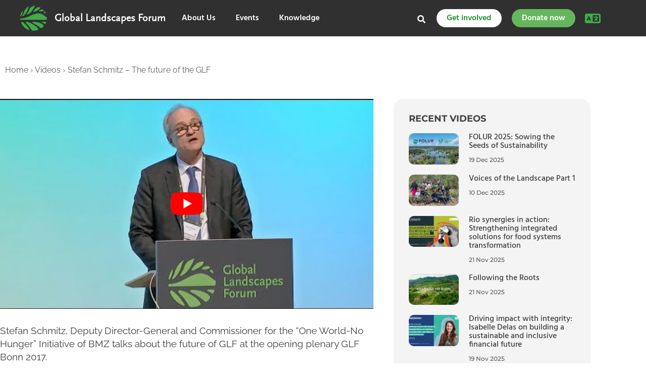

--- FILE ---
content_type: text/html; charset=UTF-8
request_url: https://www.globallandscapesforum.org/video/stefan-schmitz-future-glf-2/
body_size: 41895
content:
<!DOCTYPE html><html lang="en-US">
<head><meta charset="UTF-8"><script>if(navigator.userAgent.match(/MSIE|Internet Explorer/i)||navigator.userAgent.match(/Trident\/7\..*?rv:11/i)){var href=document.location.href;if(!href.match(/[?&]nowprocket/)){if(href.indexOf("?")==-1){if(href.indexOf("#")==-1){document.location.href=href+"?nowprocket=1"}else{document.location.href=href.replace("#","?nowprocket=1#")}}else{if(href.indexOf("#")==-1){document.location.href=href+"&nowprocket=1"}else{document.location.href=href.replace("#","&nowprocket=1#")}}}}</script><script>(()=>{class RocketLazyLoadScripts{constructor(){this.v="2.0.4",this.userEvents=["keydown","keyup","mousedown","mouseup","mousemove","mouseover","mouseout","touchmove","touchstart","touchend","touchcancel","wheel","click","dblclick","input"],this.attributeEvents=["onblur","onclick","oncontextmenu","ondblclick","onfocus","onmousedown","onmouseenter","onmouseleave","onmousemove","onmouseout","onmouseover","onmouseup","onmousewheel","onscroll","onsubmit"]}async t(){this.i(),this.o(),/iP(ad|hone)/.test(navigator.userAgent)&&this.h(),this.u(),this.l(this),this.m(),this.k(this),this.p(this),this._(),await Promise.all([this.R(),this.L()]),this.lastBreath=Date.now(),this.S(this),this.P(),this.D(),this.O(),this.M(),await this.C(this.delayedScripts.normal),await this.C(this.delayedScripts.defer),await this.C(this.delayedScripts.async),await this.T(),await this.F(),await this.j(),await this.A(),window.dispatchEvent(new Event("rocket-allScriptsLoaded")),this.everythingLoaded=!0,this.lastTouchEnd&&await new Promise(t=>setTimeout(t,500-Date.now()+this.lastTouchEnd)),this.I(),this.H(),this.U(),this.W()}i(){this.CSPIssue=sessionStorage.getItem("rocketCSPIssue"),document.addEventListener("securitypolicyviolation",t=>{this.CSPIssue||"script-src-elem"!==t.violatedDirective||"data"!==t.blockedURI||(this.CSPIssue=!0,sessionStorage.setItem("rocketCSPIssue",!0))},{isRocket:!0})}o(){window.addEventListener("pageshow",t=>{this.persisted=t.persisted,this.realWindowLoadedFired=!0},{isRocket:!0}),window.addEventListener("pagehide",()=>{this.onFirstUserAction=null},{isRocket:!0})}h(){let t;function e(e){t=e}window.addEventListener("touchstart",e,{isRocket:!0}),window.addEventListener("touchend",function i(o){o.changedTouches[0]&&t.changedTouches[0]&&Math.abs(o.changedTouches[0].pageX-t.changedTouches[0].pageX)<10&&Math.abs(o.changedTouches[0].pageY-t.changedTouches[0].pageY)<10&&o.timeStamp-t.timeStamp<200&&(window.removeEventListener("touchstart",e,{isRocket:!0}),window.removeEventListener("touchend",i,{isRocket:!0}),"INPUT"===o.target.tagName&&"text"===o.target.type||(o.target.dispatchEvent(new TouchEvent("touchend",{target:o.target,bubbles:!0})),o.target.dispatchEvent(new MouseEvent("mouseover",{target:o.target,bubbles:!0})),o.target.dispatchEvent(new PointerEvent("click",{target:o.target,bubbles:!0,cancelable:!0,detail:1,clientX:o.changedTouches[0].clientX,clientY:o.changedTouches[0].clientY})),event.preventDefault()))},{isRocket:!0})}q(t){this.userActionTriggered||("mousemove"!==t.type||this.firstMousemoveIgnored?"keyup"===t.type||"mouseover"===t.type||"mouseout"===t.type||(this.userActionTriggered=!0,this.onFirstUserAction&&this.onFirstUserAction()):this.firstMousemoveIgnored=!0),"click"===t.type&&t.preventDefault(),t.stopPropagation(),t.stopImmediatePropagation(),"touchstart"===this.lastEvent&&"touchend"===t.type&&(this.lastTouchEnd=Date.now()),"click"===t.type&&(this.lastTouchEnd=0),this.lastEvent=t.type,t.composedPath&&t.composedPath()[0].getRootNode()instanceof ShadowRoot&&(t.rocketTarget=t.composedPath()[0]),this.savedUserEvents.push(t)}u(){this.savedUserEvents=[],this.userEventHandler=this.q.bind(this),this.userEvents.forEach(t=>window.addEventListener(t,this.userEventHandler,{passive:!1,isRocket:!0})),document.addEventListener("visibilitychange",this.userEventHandler,{isRocket:!0})}U(){this.userEvents.forEach(t=>window.removeEventListener(t,this.userEventHandler,{passive:!1,isRocket:!0})),document.removeEventListener("visibilitychange",this.userEventHandler,{isRocket:!0}),this.savedUserEvents.forEach(t=>{(t.rocketTarget||t.target).dispatchEvent(new window[t.constructor.name](t.type,t))})}m(){const t="return false",e=Array.from(this.attributeEvents,t=>"data-rocket-"+t),i="["+this.attributeEvents.join("],[")+"]",o="[data-rocket-"+this.attributeEvents.join("],[data-rocket-")+"]",s=(e,i,o)=>{o&&o!==t&&(e.setAttribute("data-rocket-"+i,o),e["rocket"+i]=new Function("event",o),e.setAttribute(i,t))};new MutationObserver(t=>{for(const n of t)"attributes"===n.type&&(n.attributeName.startsWith("data-rocket-")||this.everythingLoaded?n.attributeName.startsWith("data-rocket-")&&this.everythingLoaded&&this.N(n.target,n.attributeName.substring(12)):s(n.target,n.attributeName,n.target.getAttribute(n.attributeName))),"childList"===n.type&&n.addedNodes.forEach(t=>{if(t.nodeType===Node.ELEMENT_NODE)if(this.everythingLoaded)for(const i of[t,...t.querySelectorAll(o)])for(const t of i.getAttributeNames())e.includes(t)&&this.N(i,t.substring(12));else for(const e of[t,...t.querySelectorAll(i)])for(const t of e.getAttributeNames())this.attributeEvents.includes(t)&&s(e,t,e.getAttribute(t))})}).observe(document,{subtree:!0,childList:!0,attributeFilter:[...this.attributeEvents,...e]})}I(){this.attributeEvents.forEach(t=>{document.querySelectorAll("[data-rocket-"+t+"]").forEach(e=>{this.N(e,t)})})}N(t,e){const i=t.getAttribute("data-rocket-"+e);i&&(t.setAttribute(e,i),t.removeAttribute("data-rocket-"+e))}k(t){Object.defineProperty(HTMLElement.prototype,"onclick",{get(){return this.rocketonclick||null},set(e){this.rocketonclick=e,this.setAttribute(t.everythingLoaded?"onclick":"data-rocket-onclick","this.rocketonclick(event)")}})}S(t){function e(e,i){let o=e[i];e[i]=null,Object.defineProperty(e,i,{get:()=>o,set(s){t.everythingLoaded?o=s:e["rocket"+i]=o=s}})}e(document,"onreadystatechange"),e(window,"onload"),e(window,"onpageshow");try{Object.defineProperty(document,"readyState",{get:()=>t.rocketReadyState,set(e){t.rocketReadyState=e},configurable:!0}),document.readyState="loading"}catch(t){console.log("WPRocket DJE readyState conflict, bypassing")}}l(t){this.originalAddEventListener=EventTarget.prototype.addEventListener,this.originalRemoveEventListener=EventTarget.prototype.removeEventListener,this.savedEventListeners=[],EventTarget.prototype.addEventListener=function(e,i,o){o&&o.isRocket||!t.B(e,this)&&!t.userEvents.includes(e)||t.B(e,this)&&!t.userActionTriggered||e.startsWith("rocket-")||t.everythingLoaded?t.originalAddEventListener.call(this,e,i,o):(t.savedEventListeners.push({target:this,remove:!1,type:e,func:i,options:o}),"mouseenter"!==e&&"mouseleave"!==e||t.originalAddEventListener.call(this,e,t.savedUserEvents.push,o))},EventTarget.prototype.removeEventListener=function(e,i,o){o&&o.isRocket||!t.B(e,this)&&!t.userEvents.includes(e)||t.B(e,this)&&!t.userActionTriggered||e.startsWith("rocket-")||t.everythingLoaded?t.originalRemoveEventListener.call(this,e,i,o):t.savedEventListeners.push({target:this,remove:!0,type:e,func:i,options:o})}}J(t,e){this.savedEventListeners=this.savedEventListeners.filter(i=>{let o=i.type,s=i.target||window;return e!==o||t!==s||(this.B(o,s)&&(i.type="rocket-"+o),this.$(i),!1)})}H(){EventTarget.prototype.addEventListener=this.originalAddEventListener,EventTarget.prototype.removeEventListener=this.originalRemoveEventListener,this.savedEventListeners.forEach(t=>this.$(t))}$(t){t.remove?this.originalRemoveEventListener.call(t.target,t.type,t.func,t.options):this.originalAddEventListener.call(t.target,t.type,t.func,t.options)}p(t){let e;function i(e){return t.everythingLoaded?e:e.split(" ").map(t=>"load"===t||t.startsWith("load.")?"rocket-jquery-load":t).join(" ")}function o(o){function s(e){const s=o.fn[e];o.fn[e]=o.fn.init.prototype[e]=function(){return this[0]===window&&t.userActionTriggered&&("string"==typeof arguments[0]||arguments[0]instanceof String?arguments[0]=i(arguments[0]):"object"==typeof arguments[0]&&Object.keys(arguments[0]).forEach(t=>{const e=arguments[0][t];delete arguments[0][t],arguments[0][i(t)]=e})),s.apply(this,arguments),this}}if(o&&o.fn&&!t.allJQueries.includes(o)){const e={DOMContentLoaded:[],"rocket-DOMContentLoaded":[]};for(const t in e)document.addEventListener(t,()=>{e[t].forEach(t=>t())},{isRocket:!0});o.fn.ready=o.fn.init.prototype.ready=function(i){function s(){parseInt(o.fn.jquery)>2?setTimeout(()=>i.bind(document)(o)):i.bind(document)(o)}return"function"==typeof i&&(t.realDomReadyFired?!t.userActionTriggered||t.fauxDomReadyFired?s():e["rocket-DOMContentLoaded"].push(s):e.DOMContentLoaded.push(s)),o([])},s("on"),s("one"),s("off"),t.allJQueries.push(o)}e=o}t.allJQueries=[],o(window.jQuery),Object.defineProperty(window,"jQuery",{get:()=>e,set(t){o(t)}})}P(){const t=new Map;document.write=document.writeln=function(e){const i=document.currentScript,o=document.createRange(),s=i.parentElement;let n=t.get(i);void 0===n&&(n=i.nextSibling,t.set(i,n));const c=document.createDocumentFragment();o.setStart(c,0),c.appendChild(o.createContextualFragment(e)),s.insertBefore(c,n)}}async R(){return new Promise(t=>{this.userActionTriggered?t():this.onFirstUserAction=t})}async L(){return new Promise(t=>{document.addEventListener("DOMContentLoaded",()=>{this.realDomReadyFired=!0,t()},{isRocket:!0})})}async j(){return this.realWindowLoadedFired?Promise.resolve():new Promise(t=>{window.addEventListener("load",t,{isRocket:!0})})}M(){this.pendingScripts=[];this.scriptsMutationObserver=new MutationObserver(t=>{for(const e of t)e.addedNodes.forEach(t=>{"SCRIPT"!==t.tagName||t.noModule||t.isWPRocket||this.pendingScripts.push({script:t,promise:new Promise(e=>{const i=()=>{const i=this.pendingScripts.findIndex(e=>e.script===t);i>=0&&this.pendingScripts.splice(i,1),e()};t.addEventListener("load",i,{isRocket:!0}),t.addEventListener("error",i,{isRocket:!0}),setTimeout(i,1e3)})})})}),this.scriptsMutationObserver.observe(document,{childList:!0,subtree:!0})}async F(){await this.X(),this.pendingScripts.length?(await this.pendingScripts[0].promise,await this.F()):this.scriptsMutationObserver.disconnect()}D(){this.delayedScripts={normal:[],async:[],defer:[]},document.querySelectorAll("script[type$=rocketlazyloadscript]").forEach(t=>{t.hasAttribute("data-rocket-src")?t.hasAttribute("async")&&!1!==t.async?this.delayedScripts.async.push(t):t.hasAttribute("defer")&&!1!==t.defer||"module"===t.getAttribute("data-rocket-type")?this.delayedScripts.defer.push(t):this.delayedScripts.normal.push(t):this.delayedScripts.normal.push(t)})}async _(){await this.L();let t=[];document.querySelectorAll("script[type$=rocketlazyloadscript][data-rocket-src]").forEach(e=>{let i=e.getAttribute("data-rocket-src");if(i&&!i.startsWith("data:")){i.startsWith("//")&&(i=location.protocol+i);try{const o=new URL(i).origin;o!==location.origin&&t.push({src:o,crossOrigin:e.crossOrigin||"module"===e.getAttribute("data-rocket-type")})}catch(t){}}}),t=[...new Map(t.map(t=>[JSON.stringify(t),t])).values()],this.Y(t,"preconnect")}async G(t){if(await this.K(),!0!==t.noModule||!("noModule"in HTMLScriptElement.prototype))return new Promise(e=>{let i;function o(){(i||t).setAttribute("data-rocket-status","executed"),e()}try{if(navigator.userAgent.includes("Firefox/")||""===navigator.vendor||this.CSPIssue)i=document.createElement("script"),[...t.attributes].forEach(t=>{let e=t.nodeName;"type"!==e&&("data-rocket-type"===e&&(e="type"),"data-rocket-src"===e&&(e="src"),i.setAttribute(e,t.nodeValue))}),t.text&&(i.text=t.text),t.nonce&&(i.nonce=t.nonce),i.hasAttribute("src")?(i.addEventListener("load",o,{isRocket:!0}),i.addEventListener("error",()=>{i.setAttribute("data-rocket-status","failed-network"),e()},{isRocket:!0}),setTimeout(()=>{i.isConnected||e()},1)):(i.text=t.text,o()),i.isWPRocket=!0,t.parentNode.replaceChild(i,t);else{const i=t.getAttribute("data-rocket-type"),s=t.getAttribute("data-rocket-src");i?(t.type=i,t.removeAttribute("data-rocket-type")):t.removeAttribute("type"),t.addEventListener("load",o,{isRocket:!0}),t.addEventListener("error",i=>{this.CSPIssue&&i.target.src.startsWith("data:")?(console.log("WPRocket: CSP fallback activated"),t.removeAttribute("src"),this.G(t).then(e)):(t.setAttribute("data-rocket-status","failed-network"),e())},{isRocket:!0}),s?(t.fetchPriority="high",t.removeAttribute("data-rocket-src"),t.src=s):t.src="data:text/javascript;base64,"+window.btoa(unescape(encodeURIComponent(t.text)))}}catch(i){t.setAttribute("data-rocket-status","failed-transform"),e()}});t.setAttribute("data-rocket-status","skipped")}async C(t){const e=t.shift();return e?(e.isConnected&&await this.G(e),this.C(t)):Promise.resolve()}O(){this.Y([...this.delayedScripts.normal,...this.delayedScripts.defer,...this.delayedScripts.async],"preload")}Y(t,e){this.trash=this.trash||[];let i=!0;var o=document.createDocumentFragment();t.forEach(t=>{const s=t.getAttribute&&t.getAttribute("data-rocket-src")||t.src;if(s&&!s.startsWith("data:")){const n=document.createElement("link");n.href=s,n.rel=e,"preconnect"!==e&&(n.as="script",n.fetchPriority=i?"high":"low"),t.getAttribute&&"module"===t.getAttribute("data-rocket-type")&&(n.crossOrigin=!0),t.crossOrigin&&(n.crossOrigin=t.crossOrigin),t.integrity&&(n.integrity=t.integrity),t.nonce&&(n.nonce=t.nonce),o.appendChild(n),this.trash.push(n),i=!1}}),document.head.appendChild(o)}W(){this.trash.forEach(t=>t.remove())}async T(){try{document.readyState="interactive"}catch(t){}this.fauxDomReadyFired=!0;try{await this.K(),this.J(document,"readystatechange"),document.dispatchEvent(new Event("rocket-readystatechange")),await this.K(),document.rocketonreadystatechange&&document.rocketonreadystatechange(),await this.K(),this.J(document,"DOMContentLoaded"),document.dispatchEvent(new Event("rocket-DOMContentLoaded")),await this.K(),this.J(window,"DOMContentLoaded"),window.dispatchEvent(new Event("rocket-DOMContentLoaded"))}catch(t){console.error(t)}}async A(){try{document.readyState="complete"}catch(t){}try{await this.K(),this.J(document,"readystatechange"),document.dispatchEvent(new Event("rocket-readystatechange")),await this.K(),document.rocketonreadystatechange&&document.rocketonreadystatechange(),await this.K(),this.J(window,"load"),window.dispatchEvent(new Event("rocket-load")),await this.K(),window.rocketonload&&window.rocketonload(),await this.K(),this.allJQueries.forEach(t=>t(window).trigger("rocket-jquery-load")),await this.K(),this.J(window,"pageshow");const t=new Event("rocket-pageshow");t.persisted=this.persisted,window.dispatchEvent(t),await this.K(),window.rocketonpageshow&&window.rocketonpageshow({persisted:this.persisted})}catch(t){console.error(t)}}async K(){Date.now()-this.lastBreath>45&&(await this.X(),this.lastBreath=Date.now())}async X(){return document.hidden?new Promise(t=>setTimeout(t)):new Promise(t=>requestAnimationFrame(t))}B(t,e){return e===document&&"readystatechange"===t||(e===document&&"DOMContentLoaded"===t||(e===window&&"DOMContentLoaded"===t||(e===window&&"load"===t||e===window&&"pageshow"===t)))}static run(){(new RocketLazyLoadScripts).t()}}RocketLazyLoadScripts.run()})();</script>
	
	<meta name="viewport" content="width=device-width, initial-scale=1">
	<link rel="profile" href="http://gmpg.org/xfn/11">
			
	<meta name='robots' content='index, follow, max-image-preview:large, max-snippet:-1, max-video-preview:-1' />
<link rel="alternate" hreflang="en" href="https://www.globallandscapesforum.org/video/stefan-schmitz-future-glf-2/" />
<link rel="alternate" hreflang="x-default" href="https://www.globallandscapesforum.org/video/stefan-schmitz-future-glf-2/" />

	<!-- This site is optimized with the Yoast SEO plugin v26.8 - https://yoast.com/product/yoast-seo-wordpress/ -->
	<title>Video: Stefan Schmitz - The future of the GLF - Global Landscapes Forum</title>
<link data-rocket-preload as="style" href="https://fonts.googleapis.com/css?family=Hind%3A300%2C400%2C500%2C600%2C700&#038;display=swap" rel="preload">
<link href="https://fonts.googleapis.com/css?family=Hind%3A300%2C400%2C500%2C600%2C700&#038;display=swap" media="print" onload="this.media=&#039;all&#039;" rel="stylesheet">
<noscript data-wpr-hosted-gf-parameters=""><link rel="stylesheet" href="https://fonts.googleapis.com/css?family=Hind%3A300%2C400%2C500%2C600%2C700&#038;display=swap"></noscript>
	<meta name="description" content="https://www.youtube.com/watch?v=P-N4QI6v76g

Stefan Schmitz, Deputy Director-General and Commissioner for the “One World-No Hunger” Initiative o" />
	<link rel="canonical" href="https://www.globallandscapesforum.org/video/stefan-schmitz-future-glf-2/" />
	<meta property="og:locale" content="en_US" />
	<meta property="og:type" content="article" />
	<meta property="og:title" content="Video: Stefan Schmitz - The future of the GLF - Global Landscapes Forum" />
	<meta property="og:description" content="Stefan Schmitz, Deputy Director-General and Commissioner for the “One World-No Hunger” Initiative of BMZ talks about the future of GLF at the opening plenary GLF Bonn 2017." />
	<meta property="og:url" content="https://www.globallandscapesforum.org/video/stefan-schmitz-future-glf-2/" />
	<meta property="og:site_name" content="Global Landscapes Forum" />
	<meta property="article:publisher" content="https://www.facebook.com/GlobalLandscapesForum/" />
	<meta property="og:image" content="https://i2.wp.com/www.globallandscapesforum.org/wp-content/uploads/2017/12/stefan.jpg?fit=480%2C360&ssl=1" />
	<meta property="og:image:width" content="480" />
	<meta property="og:image:height" content="360" />
	<meta property="og:image:type" content="image/jpeg" />
	<meta name="twitter:card" content="summary_large_image" />
	<meta name="twitter:site" content="@globallf" />
	<meta name="twitter:label1" content="Written by" />
	<meta name="twitter:data1" content="Global Landscapes Forum AR" />
	<!-- / Yoast SEO plugin. -->


<link rel='dns-prefetch' href='//cdnjs.cloudflare.com' />
<link rel='dns-prefetch' href='//secure.gravatar.com' />
<link rel='dns-prefetch' href='//stats.wp.com' />
<link rel='dns-prefetch' href='//mainglf.b-cdn.net' />
<link rel='dns-prefetch' href='//v0.wordpress.com' />
<link href='https://fonts.gstatic.com' crossorigin rel='preconnect' />
<link href='https://mainglf.b-cdn.net' rel='preconnect' />
<link rel='preconnect' href='//c0.wp.com' />
<link rel='preconnect' href='//i0.wp.com' />
<link rel="alternate" type="application/rss+xml" title="Global Landscapes Forum &raquo; Feed" href="https://www.globallandscapesforum.org/feed/" />
<link rel="alternate" type="application/rss+xml" title="Global Landscapes Forum &raquo; Comments Feed" href="https://www.globallandscapesforum.org/comments/feed/" />
<link rel="alternate" title="oEmbed (JSON)" type="application/json+oembed" href="https://www.globallandscapesforum.org/wp-json/oembed/1.0/embed?url=https%3A%2F%2Fwww.globallandscapesforum.org%2Fvideo%2Fstefan-schmitz-future-glf-2%2F" />
<link rel="alternate" title="oEmbed (XML)" type="text/xml+oembed" href="https://www.globallandscapesforum.org/wp-json/oembed/1.0/embed?url=https%3A%2F%2Fwww.globallandscapesforum.org%2Fvideo%2Fstefan-schmitz-future-glf-2%2F&#038;format=xml" />
<style id='wp-img-auto-sizes-contain-inline-css' type='text/css'>
img:is([sizes=auto i],[sizes^="auto," i]){contain-intrinsic-size:3000px 1500px}
/*# sourceURL=wp-img-auto-sizes-contain-inline-css */
</style>
<style id='wp-emoji-styles-inline-css' type='text/css'>

	img.wp-smiley, img.emoji {
		display: inline !important;
		border: none !important;
		box-shadow: none !important;
		height: 1em !important;
		width: 1em !important;
		margin: 0 0.07em !important;
		vertical-align: -0.1em !important;
		background: none !important;
		padding: 0 !important;
	}
/*# sourceURL=wp-emoji-styles-inline-css */
</style>
<link data-minify="1" rel='stylesheet' id='wp-block-library-css' href='https://mainglf.b-cdn.net/wp-content/cache/min/1/c/6.9/wp-includes/css/dist/block-library/style.min.css?ver=1769134551' type='text/css' media='all' />
<style id='classic-theme-styles-inline-css' type='text/css'>
/*! This file is auto-generated */
.wp-block-button__link{color:#fff;background-color:#32373c;border-radius:9999px;box-shadow:none;text-decoration:none;padding:calc(.667em + 2px) calc(1.333em + 2px);font-size:1.125em}.wp-block-file__button{background:#32373c;color:#fff;text-decoration:none}
/*# sourceURL=/wp-includes/css/classic-themes.min.css */
</style>
<style id='co-authors-plus-coauthors-style-inline-css' type='text/css'>
.wp-block-co-authors-plus-coauthors.is-layout-flow [class*=wp-block-co-authors-plus]{display:inline}

/*# sourceURL=https://www.globallandscapesforum.org/wp-content/plugins/co-authors-plus/build/blocks/block-coauthors/style-index.css */
</style>
<style id='co-authors-plus-avatar-style-inline-css' type='text/css'>
.wp-block-co-authors-plus-avatar :where(img){height:auto;max-width:100%;vertical-align:bottom}.wp-block-co-authors-plus-coauthors.is-layout-flow .wp-block-co-authors-plus-avatar :where(img){vertical-align:middle}.wp-block-co-authors-plus-avatar:is(.alignleft,.alignright){display:table}.wp-block-co-authors-plus-avatar.aligncenter{display:table;margin-inline:auto}

/*# sourceURL=https://www.globallandscapesforum.org/wp-content/plugins/co-authors-plus/build/blocks/block-coauthor-avatar/style-index.css */
</style>
<style id='co-authors-plus-image-style-inline-css' type='text/css'>
.wp-block-co-authors-plus-image{margin-bottom:0}.wp-block-co-authors-plus-image :where(img){height:auto;max-width:100%;vertical-align:bottom}.wp-block-co-authors-plus-coauthors.is-layout-flow .wp-block-co-authors-plus-image :where(img){vertical-align:middle}.wp-block-co-authors-plus-image:is(.alignfull,.alignwide) :where(img){width:100%}.wp-block-co-authors-plus-image:is(.alignleft,.alignright){display:table}.wp-block-co-authors-plus-image.aligncenter{display:table;margin-inline:auto}

/*# sourceURL=https://www.globallandscapesforum.org/wp-content/plugins/co-authors-plus/build/blocks/block-coauthor-image/style-index.css */
</style>
<link data-minify="1" rel='stylesheet' id='mediaelement-css' href='https://mainglf.b-cdn.net/wp-content/cache/min/1/c/6.9/wp-includes/js/mediaelement/mediaelementplayer-legacy.min.css?ver=1769134552' type='text/css' media='all' />
<link data-minify="1" rel='stylesheet' id='wp-mediaelement-css' href='https://mainglf.b-cdn.net/wp-content/cache/min/1/c/6.9/wp-includes/js/mediaelement/wp-mediaelement.min.css?ver=1769134552' type='text/css' media='all' />
<style id='jetpack-sharing-buttons-style-inline-css' type='text/css'>
.jetpack-sharing-buttons__services-list{display:flex;flex-direction:row;flex-wrap:wrap;gap:0;list-style-type:none;margin:5px;padding:0}.jetpack-sharing-buttons__services-list.has-small-icon-size{font-size:12px}.jetpack-sharing-buttons__services-list.has-normal-icon-size{font-size:16px}.jetpack-sharing-buttons__services-list.has-large-icon-size{font-size:24px}.jetpack-sharing-buttons__services-list.has-huge-icon-size{font-size:36px}@media print{.jetpack-sharing-buttons__services-list{display:none!important}}.editor-styles-wrapper .wp-block-jetpack-sharing-buttons{gap:0;padding-inline-start:0}ul.jetpack-sharing-buttons__services-list.has-background{padding:1.25em 2.375em}
/*# sourceURL=https://www.globallandscapesforum.org/wp-content/plugins/jetpack/_inc/blocks/sharing-buttons/view.css */
</style>
<style id='global-styles-inline-css' type='text/css'>
:root{--wp--preset--aspect-ratio--square: 1;--wp--preset--aspect-ratio--4-3: 4/3;--wp--preset--aspect-ratio--3-4: 3/4;--wp--preset--aspect-ratio--3-2: 3/2;--wp--preset--aspect-ratio--2-3: 2/3;--wp--preset--aspect-ratio--16-9: 16/9;--wp--preset--aspect-ratio--9-16: 9/16;--wp--preset--color--black: #000000;--wp--preset--color--cyan-bluish-gray: #abb8c3;--wp--preset--color--white: #ffffff;--wp--preset--color--pale-pink: #f78da7;--wp--preset--color--vivid-red: #cf2e2e;--wp--preset--color--luminous-vivid-orange: #ff6900;--wp--preset--color--luminous-vivid-amber: #fcb900;--wp--preset--color--light-green-cyan: #7bdcb5;--wp--preset--color--vivid-green-cyan: #00d084;--wp--preset--color--pale-cyan-blue: #8ed1fc;--wp--preset--color--vivid-cyan-blue: #0693e3;--wp--preset--color--vivid-purple: #9b51e0;--wp--preset--gradient--vivid-cyan-blue-to-vivid-purple: linear-gradient(135deg,rgb(6,147,227) 0%,rgb(155,81,224) 100%);--wp--preset--gradient--light-green-cyan-to-vivid-green-cyan: linear-gradient(135deg,rgb(122,220,180) 0%,rgb(0,208,130) 100%);--wp--preset--gradient--luminous-vivid-amber-to-luminous-vivid-orange: linear-gradient(135deg,rgb(252,185,0) 0%,rgb(255,105,0) 100%);--wp--preset--gradient--luminous-vivid-orange-to-vivid-red: linear-gradient(135deg,rgb(255,105,0) 0%,rgb(207,46,46) 100%);--wp--preset--gradient--very-light-gray-to-cyan-bluish-gray: linear-gradient(135deg,rgb(238,238,238) 0%,rgb(169,184,195) 100%);--wp--preset--gradient--cool-to-warm-spectrum: linear-gradient(135deg,rgb(74,234,220) 0%,rgb(151,120,209) 20%,rgb(207,42,186) 40%,rgb(238,44,130) 60%,rgb(251,105,98) 80%,rgb(254,248,76) 100%);--wp--preset--gradient--blush-light-purple: linear-gradient(135deg,rgb(255,206,236) 0%,rgb(152,150,240) 100%);--wp--preset--gradient--blush-bordeaux: linear-gradient(135deg,rgb(254,205,165) 0%,rgb(254,45,45) 50%,rgb(107,0,62) 100%);--wp--preset--gradient--luminous-dusk: linear-gradient(135deg,rgb(255,203,112) 0%,rgb(199,81,192) 50%,rgb(65,88,208) 100%);--wp--preset--gradient--pale-ocean: linear-gradient(135deg,rgb(255,245,203) 0%,rgb(182,227,212) 50%,rgb(51,167,181) 100%);--wp--preset--gradient--electric-grass: linear-gradient(135deg,rgb(202,248,128) 0%,rgb(113,206,126) 100%);--wp--preset--gradient--midnight: linear-gradient(135deg,rgb(2,3,129) 0%,rgb(40,116,252) 100%);--wp--preset--font-size--small: 13px;--wp--preset--font-size--medium: 20px;--wp--preset--font-size--large: 36px;--wp--preset--font-size--x-large: 42px;--wp--preset--spacing--20: 0.44rem;--wp--preset--spacing--30: 0.67rem;--wp--preset--spacing--40: 1rem;--wp--preset--spacing--50: 1.5rem;--wp--preset--spacing--60: 2.25rem;--wp--preset--spacing--70: 3.38rem;--wp--preset--spacing--80: 5.06rem;--wp--preset--shadow--natural: 6px 6px 9px rgba(0, 0, 0, 0.2);--wp--preset--shadow--deep: 12px 12px 50px rgba(0, 0, 0, 0.4);--wp--preset--shadow--sharp: 6px 6px 0px rgba(0, 0, 0, 0.2);--wp--preset--shadow--outlined: 6px 6px 0px -3px rgb(255, 255, 255), 6px 6px rgb(0, 0, 0);--wp--preset--shadow--crisp: 6px 6px 0px rgb(0, 0, 0);}:where(.is-layout-flex){gap: 0.5em;}:where(.is-layout-grid){gap: 0.5em;}body .is-layout-flex{display: flex;}.is-layout-flex{flex-wrap: wrap;align-items: center;}.is-layout-flex > :is(*, div){margin: 0;}body .is-layout-grid{display: grid;}.is-layout-grid > :is(*, div){margin: 0;}:where(.wp-block-columns.is-layout-flex){gap: 2em;}:where(.wp-block-columns.is-layout-grid){gap: 2em;}:where(.wp-block-post-template.is-layout-flex){gap: 1.25em;}:where(.wp-block-post-template.is-layout-grid){gap: 1.25em;}.has-black-color{color: var(--wp--preset--color--black) !important;}.has-cyan-bluish-gray-color{color: var(--wp--preset--color--cyan-bluish-gray) !important;}.has-white-color{color: var(--wp--preset--color--white) !important;}.has-pale-pink-color{color: var(--wp--preset--color--pale-pink) !important;}.has-vivid-red-color{color: var(--wp--preset--color--vivid-red) !important;}.has-luminous-vivid-orange-color{color: var(--wp--preset--color--luminous-vivid-orange) !important;}.has-luminous-vivid-amber-color{color: var(--wp--preset--color--luminous-vivid-amber) !important;}.has-light-green-cyan-color{color: var(--wp--preset--color--light-green-cyan) !important;}.has-vivid-green-cyan-color{color: var(--wp--preset--color--vivid-green-cyan) !important;}.has-pale-cyan-blue-color{color: var(--wp--preset--color--pale-cyan-blue) !important;}.has-vivid-cyan-blue-color{color: var(--wp--preset--color--vivid-cyan-blue) !important;}.has-vivid-purple-color{color: var(--wp--preset--color--vivid-purple) !important;}.has-black-background-color{background-color: var(--wp--preset--color--black) !important;}.has-cyan-bluish-gray-background-color{background-color: var(--wp--preset--color--cyan-bluish-gray) !important;}.has-white-background-color{background-color: var(--wp--preset--color--white) !important;}.has-pale-pink-background-color{background-color: var(--wp--preset--color--pale-pink) !important;}.has-vivid-red-background-color{background-color: var(--wp--preset--color--vivid-red) !important;}.has-luminous-vivid-orange-background-color{background-color: var(--wp--preset--color--luminous-vivid-orange) !important;}.has-luminous-vivid-amber-background-color{background-color: var(--wp--preset--color--luminous-vivid-amber) !important;}.has-light-green-cyan-background-color{background-color: var(--wp--preset--color--light-green-cyan) !important;}.has-vivid-green-cyan-background-color{background-color: var(--wp--preset--color--vivid-green-cyan) !important;}.has-pale-cyan-blue-background-color{background-color: var(--wp--preset--color--pale-cyan-blue) !important;}.has-vivid-cyan-blue-background-color{background-color: var(--wp--preset--color--vivid-cyan-blue) !important;}.has-vivid-purple-background-color{background-color: var(--wp--preset--color--vivid-purple) !important;}.has-black-border-color{border-color: var(--wp--preset--color--black) !important;}.has-cyan-bluish-gray-border-color{border-color: var(--wp--preset--color--cyan-bluish-gray) !important;}.has-white-border-color{border-color: var(--wp--preset--color--white) !important;}.has-pale-pink-border-color{border-color: var(--wp--preset--color--pale-pink) !important;}.has-vivid-red-border-color{border-color: var(--wp--preset--color--vivid-red) !important;}.has-luminous-vivid-orange-border-color{border-color: var(--wp--preset--color--luminous-vivid-orange) !important;}.has-luminous-vivid-amber-border-color{border-color: var(--wp--preset--color--luminous-vivid-amber) !important;}.has-light-green-cyan-border-color{border-color: var(--wp--preset--color--light-green-cyan) !important;}.has-vivid-green-cyan-border-color{border-color: var(--wp--preset--color--vivid-green-cyan) !important;}.has-pale-cyan-blue-border-color{border-color: var(--wp--preset--color--pale-cyan-blue) !important;}.has-vivid-cyan-blue-border-color{border-color: var(--wp--preset--color--vivid-cyan-blue) !important;}.has-vivid-purple-border-color{border-color: var(--wp--preset--color--vivid-purple) !important;}.has-vivid-cyan-blue-to-vivid-purple-gradient-background{background: var(--wp--preset--gradient--vivid-cyan-blue-to-vivid-purple) !important;}.has-light-green-cyan-to-vivid-green-cyan-gradient-background{background: var(--wp--preset--gradient--light-green-cyan-to-vivid-green-cyan) !important;}.has-luminous-vivid-amber-to-luminous-vivid-orange-gradient-background{background: var(--wp--preset--gradient--luminous-vivid-amber-to-luminous-vivid-orange) !important;}.has-luminous-vivid-orange-to-vivid-red-gradient-background{background: var(--wp--preset--gradient--luminous-vivid-orange-to-vivid-red) !important;}.has-very-light-gray-to-cyan-bluish-gray-gradient-background{background: var(--wp--preset--gradient--very-light-gray-to-cyan-bluish-gray) !important;}.has-cool-to-warm-spectrum-gradient-background{background: var(--wp--preset--gradient--cool-to-warm-spectrum) !important;}.has-blush-light-purple-gradient-background{background: var(--wp--preset--gradient--blush-light-purple) !important;}.has-blush-bordeaux-gradient-background{background: var(--wp--preset--gradient--blush-bordeaux) !important;}.has-luminous-dusk-gradient-background{background: var(--wp--preset--gradient--luminous-dusk) !important;}.has-pale-ocean-gradient-background{background: var(--wp--preset--gradient--pale-ocean) !important;}.has-electric-grass-gradient-background{background: var(--wp--preset--gradient--electric-grass) !important;}.has-midnight-gradient-background{background: var(--wp--preset--gradient--midnight) !important;}.has-small-font-size{font-size: var(--wp--preset--font-size--small) !important;}.has-medium-font-size{font-size: var(--wp--preset--font-size--medium) !important;}.has-large-font-size{font-size: var(--wp--preset--font-size--large) !important;}.has-x-large-font-size{font-size: var(--wp--preset--font-size--x-large) !important;}
:where(.wp-block-post-template.is-layout-flex){gap: 1.25em;}:where(.wp-block-post-template.is-layout-grid){gap: 1.25em;}
:where(.wp-block-term-template.is-layout-flex){gap: 1.25em;}:where(.wp-block-term-template.is-layout-grid){gap: 1.25em;}
:where(.wp-block-columns.is-layout-flex){gap: 2em;}:where(.wp-block-columns.is-layout-grid){gap: 2em;}
:root :where(.wp-block-pullquote){font-size: 1.5em;line-height: 1.6;}
/*# sourceURL=global-styles-inline-css */
</style>
<link rel='stylesheet' id='wpml-legacy-horizontal-list-0-css' href='https://mainglf.b-cdn.net/wp-content/plugins/sitepress-multilingual-cms/templates/language-switchers/legacy-list-horizontal/style.min.css?ver=1' type='text/css' media='all' />
<link rel='stylesheet' id='wpml-legacy-post-translations-0-css' href='https://mainglf.b-cdn.net/wp-content/plugins/sitepress-multilingual-cms/templates/language-switchers/legacy-post-translations/style.min.css?ver=1' type='text/css' media='all' />
<link data-minify="1" rel='stylesheet' id='glf-style-css' href='https://mainglf.b-cdn.net/wp-content/cache/min/1/wp-content/themes/glf/style.css?ver=1769134552' type='text/css' media='all' />
<link rel='stylesheet' id='glf-bundle-style-css' href='https://mainglf.b-cdn.net/wp-content/themes/glf/templates/css/glf-bundle.min.css?ver=1.0.0' type='text/css' media='all' />
<link data-minify="1" rel='stylesheet' id='app-css' href='https://mainglf.b-cdn.net/wp-content/cache/min/1/wp-content/themes/glf/templates/css/app.css?ver=1769134552' type='text/css' media='all' />
<link data-minify="1" rel='stylesheet' id='added-css' href='https://mainglf.b-cdn.net/wp-content/cache/min/1/wp-content/themes/glf/templates/css/added.css?ver=1769134552' type='text/css' media='all' />
<link data-minify="1" rel='stylesheet' id='responsive-css' href='https://mainglf.b-cdn.net/wp-content/cache/min/1/wp-content/themes/glf/templates/css/responsive.css?ver=1769134552' type='text/css' media='all' />
<link data-minify="1" rel='stylesheet' id='fluid-css' href='https://mainglf.b-cdn.net/wp-content/cache/min/1/wp-content/themes/glf/templates/css/fluid.css?ver=1769134552' type='text/css' media='all' />
<link data-minify="1" rel='stylesheet' id='owl-carousel-css' href='https://mainglf.b-cdn.net/wp-content/cache/min/1/ajax/libs/OwlCarousel2/2.2.1/assets/owl.carousel.min.css?ver=1769134552' type='text/css' media='all' />
<link data-minify="1" rel='stylesheet' id='owl-carousel-theme-css' href='https://mainglf.b-cdn.net/wp-content/cache/min/1/ajax/libs/OwlCarousel2/2.2.1/assets/owl.theme.default.min.css?ver=1769134552' type='text/css' media='all' />
<link data-minify="1" rel='stylesheet' id='glf-screen-css' href='https://mainglf.b-cdn.net/wp-content/cache/min/1/wp-content/themes/glf/css/glf-screen.css?ver=1769134552' type='text/css' media='all' />
<link rel='stylesheet' id='elementor-frontend-css' href='https://mainglf.b-cdn.net/wp-content/plugins/elementor/assets/css/frontend.min.css?ver=3.34.2' type='text/css' media='all' />
<link rel='stylesheet' id='widget-breadcrumbs-css' href='https://mainglf.b-cdn.net/wp-content/plugins/elementor-pro/assets/css/widget-breadcrumbs.min.css?ver=3.34.2' type='text/css' media='all' />
<link rel='stylesheet' id='widget-heading-css' href='https://mainglf.b-cdn.net/wp-content/plugins/elementor/assets/css/widget-heading.min.css?ver=3.34.2' type='text/css' media='all' />
<link rel='stylesheet' id='widget-loop-common-css' href='https://mainglf.b-cdn.net/wp-content/plugins/elementor-pro/assets/css/widget-loop-common.min.css?ver=3.34.2' type='text/css' media='all' />
<link rel='stylesheet' id='widget-loop-grid-css' href='https://mainglf.b-cdn.net/wp-content/plugins/elementor-pro/assets/css/widget-loop-grid.min.css?ver=3.34.2' type='text/css' media='all' />
<link rel='stylesheet' id='widget-icon-list-css' href='https://mainglf.b-cdn.net/wp-content/plugins/elementor/assets/css/widget-icon-list.min.css?ver=3.34.2' type='text/css' media='all' />
<link data-minify="1" rel='stylesheet' id='elementor-icons-css' href='https://mainglf.b-cdn.net/wp-content/cache/min/1/wp-content/plugins/elementor/assets/lib/eicons/css/elementor-icons.min.css?ver=1769134552' type='text/css' media='all' />
<link rel='stylesheet' id='elementor-post-35684-css' href='https://mainglf.b-cdn.net/wp-content/uploads/elementor/css/post-35684.css?ver=1769134551' type='text/css' media='all' />
<link data-minify="1" rel='stylesheet' id='font-awesome-5-all-css' href='https://mainglf.b-cdn.net/wp-content/cache/min/1/wp-content/plugins/elementor/assets/lib/font-awesome/css/all.min.css?ver=1769134552' type='text/css' media='all' />
<link rel='stylesheet' id='font-awesome-4-shim-css' href='https://mainglf.b-cdn.net/wp-content/plugins/elementor/assets/lib/font-awesome/css/v4-shims.min.css?ver=3.34.2' type='text/css' media='all' />
<link rel='stylesheet' id='elementor-post-54187-css' href='https://mainglf.b-cdn.net/wp-content/uploads/elementor/css/post-54187.css?ver=1769134568' type='text/css' media='all' />
<link data-minify="1" rel='stylesheet' id='header-revamp-css' href='https://mainglf.b-cdn.net/wp-content/cache/min/1/wp-content/themes/glf/revamp/assets/css/header-revamp.css?ver=1769134552' type='text/css' media='all' />
<link rel='stylesheet' id='eael-general-css' href='https://mainglf.b-cdn.net/wp-content/plugins/essential-addons-for-elementor-lite/assets/front-end/css/view/general.min.css?ver=6.5.8' type='text/css' media='all' />
<style id='rocket-lazyload-inline-css' type='text/css'>
.rll-youtube-player{position:relative;padding-bottom:56.23%;height:0;overflow:hidden;max-width:100%;}.rll-youtube-player:focus-within{outline: 2px solid currentColor;outline-offset: 5px;}.rll-youtube-player iframe{position:absolute;top:0;left:0;width:100%;height:100%;z-index:100;background:0 0}.rll-youtube-player img{bottom:0;display:block;left:0;margin:auto;max-width:100%;width:100%;position:absolute;right:0;top:0;border:none;height:auto;-webkit-transition:.4s all;-moz-transition:.4s all;transition:.4s all}.rll-youtube-player img:hover{-webkit-filter:brightness(75%)}.rll-youtube-player .play{height:100%;width:100%;left:0;top:0;position:absolute;background:url(https://mainglf.b-cdn.net/wp-content/plugins/wp-rocket/assets/img/youtube.png) no-repeat center;background-color: transparent !important;cursor:pointer;border:none;}
/*# sourceURL=rocket-lazyload-inline-css */
</style>
<link data-minify="1" rel='stylesheet' id='jetpack-responsive-videos-css' href='https://mainglf.b-cdn.net/wp-content/cache/min/1/wp-content/plugins/jetpack/jetpack_vendor/automattic/jetpack-classic-theme-helper/dist/responsive-videos/responsive-videos.css?ver=1769134570' type='text/css' media='all' />
<link data-minify="1" rel='stylesheet' id='elementor-gf-local-hind-css' href='https://mainglf.b-cdn.net/wp-content/cache/min/1/wp-content/uploads/elementor/google-fonts/css/hind.css?ver=1769134552' type='text/css' media='all' />
<link data-minify="1" rel='stylesheet' id='elementor-gf-local-montserrat-css' href='https://mainglf.b-cdn.net/wp-content/cache/min/1/wp-content/uploads/elementor/google-fonts/css/montserrat.css?ver=1769134552' type='text/css' media='all' />
<link data-minify="1" rel='stylesheet' id='elementor-gf-local-raleway-css' href='https://mainglf.b-cdn.net/wp-content/cache/min/1/wp-content/uploads/elementor/google-fonts/css/raleway.css?ver=1769134552' type='text/css' media='all' />
<script type="rocketlazyloadscript" data-rocket-type="text/javascript" data-rocket-src="https://c0.wp.com/c/6.9/wp-includes/js/jquery/jquery.min.js" id="jquery-core-js"></script>
<script type="rocketlazyloadscript" data-minify="1" data-rocket-type="text/javascript" data-rocket-src="https://mainglf.b-cdn.net/wp-content/cache/min/1/c/6.9/wp-includes/js/jquery/jquery-migrate.min.js?ver=1767842455" id="jquery-migrate-js" data-rocket-defer defer></script>
<script type="rocketlazyloadscript" data-rocket-type="text/javascript" data-rocket-src="https://mainglf.b-cdn.net/wp-content/plugins/elementor/assets/lib/font-awesome/js/v4-shims.min.js?ver=3.34.2" id="font-awesome-4-shim-js" data-rocket-defer defer></script>
<script type="rocketlazyloadscript" data-minify="1" data-rocket-type="text/javascript" data-rocket-src="https://mainglf.b-cdn.net/wp-content/cache/min/1/wp-content/themes/glf/revamp/assets/js/header-revamp.js?ver=1767842455" id="header-revamp-js" data-rocket-defer defer></script>
<link rel="https://api.w.org/" href="https://www.globallandscapesforum.org/wp-json/" /><link rel="EditURI" type="application/rsd+xml" title="RSD" href="https://www.globallandscapesforum.org/xmlrpc.php?rsd" />

<meta name="generator" content="WPML ver:4.8.6 stt:1,4,3,66,2;" />
<script type="rocketlazyloadscript" data-rocket-type="text/javascript">
(function(url){
	if(/(?:Chrome\/26\.0\.1410\.63 Safari\/537\.31|WordfenceTestMonBot)/.test(navigator.userAgent)){ return; }
	var addEvent = function(evt, handler) {
		if (window.addEventListener) {
			document.addEventListener(evt, handler, false);
		} else if (window.attachEvent) {
			document.attachEvent('on' + evt, handler);
		}
	};
	var removeEvent = function(evt, handler) {
		if (window.removeEventListener) {
			document.removeEventListener(evt, handler, false);
		} else if (window.detachEvent) {
			document.detachEvent('on' + evt, handler);
		}
	};
	var evts = 'contextmenu dblclick drag dragend dragenter dragleave dragover dragstart drop keydown keypress keyup mousedown mousemove mouseout mouseover mouseup mousewheel scroll'.split(' ');
	var logHuman = function() {
		if (window.wfLogHumanRan) { return; }
		window.wfLogHumanRan = true;
		var wfscr = document.createElement('script');
		wfscr.type = 'text/javascript';
		wfscr.async = true;
		wfscr.src = url + '&r=' + Math.random();
		(document.getElementsByTagName('head')[0]||document.getElementsByTagName('body')[0]).appendChild(wfscr);
		for (var i = 0; i < evts.length; i++) {
			removeEvent(evts[i], logHuman);
		}
	};
	for (var i = 0; i < evts.length; i++) {
		addEvent(evts[i], logHuman);
	}
})('//www.globallandscapesforum.org/?wordfence_lh=1&hid=83ACF8F03D84179B8AD8083C0432D3FB');
</script>	<style>img#wpstats{display:none}</style>
		<meta name="generator" content="Elementor 3.34.2; features: additional_custom_breakpoints; settings: css_print_method-external, google_font-enabled, font_display-swap">
<meta property="fb:app_id" content="107516073276826" /><style type="text/css">.recentcomments a{display:inline !important;padding:0 !important;margin:0 !important;}</style>

<script type="application/ld+json" class="saswp-schema-markup-output">
[{"@context":"https:\/\/schema.org\/","@graph":[{"@context":"https:\/\/schema.org\/","@type":"SiteNavigationElement","@id":"https:\/\/www.globallandscapesforum.org\/#academy","name":"Academy","url":"https:\/\/academy.globallandscapesforum.org\/"},{"@context":"https:\/\/schema.org\/","@type":"SiteNavigationElement","@id":"https:\/\/www.globallandscapesforum.org\/#browse-courses","name":"Browse Courses","url":"https:\/\/academy.globallandscapesforum.org\/courses-list\/"},{"@context":"https:\/\/schema.org\/","@type":"SiteNavigationElement","@id":"https:\/\/www.globallandscapesforum.org\/#digital-campus","name":"Digital Campus","url":"https:\/\/campus.globallandscapesforum.org\/"},{"@context":"https:\/\/schema.org\/","@type":"SiteNavigationElement","@id":"https:\/\/www.globallandscapesforum.org\/#restoration-education","name":"Restoration Education","url":"https:\/\/academy.globallandscapesforum.org\/restoration-education\/"},{"@context":"https:\/\/schema.org\/","@type":"SiteNavigationElement","@id":"https:\/\/www.globallandscapesforum.org\/#about-the-glf","name":"About the GLF","url":"https:\/\/www.globallandscapesforum.org\/about-us\/"},{"@context":"https:\/\/schema.org\/","@type":"SiteNavigationElement","@id":"https:\/\/www.globallandscapesforum.org\/#the-glf","name":"The GLF","url":"https:\/\/www.globallandscapesforum.org\/about-us\/"},{"@context":"https:\/\/schema.org\/","@type":"SiteNavigationElement","@id":"https:\/\/www.globallandscapesforum.org\/#the-landscape-approach","name":"The Landscape Approach","url":"https:\/\/www.globallandscapesforum.org\/about\/what-is-the-landscape-approach\/"},{"@context":"https:\/\/schema.org\/","@type":"SiteNavigationElement","@id":"https:\/\/www.globallandscapesforum.org\/#youth-in-landscapes","name":"Youth in Landscapes","url":"https:\/\/youth.globallandscapesforum.org\/"},{"@context":"https:\/\/schema.org\/","@type":"SiteNavigationElement","@id":"https:\/\/www.globallandscapesforum.org\/#restoration-stewards","name":"Restoration Stewards","url":"https:\/\/stewards.globallandscapesforum.org\/"},{"@context":"https:\/\/schema.org\/","@type":"SiteNavigationElement","@id":"https:\/\/www.globallandscapesforum.org\/#glfx-community-ied-chapters","name":"GLFx Community-Ied Chapters","url":"https:\/\/www.globallandscapesforum.org\/glfx-showcase\/"},{"@context":"https:\/\/schema.org\/","@type":"SiteNavigationElement","@id":"https:\/\/www.globallandscapesforum.org\/#sustainable-finance","name":"Sustainable Finance","url":"https:\/\/www.globallandscapesforum.org\/sustainable-finance\/"},{"@context":"https:\/\/schema.org\/","@type":"SiteNavigationElement","@id":"https:\/\/www.globallandscapesforum.org\/#collaborations","name":"Collaborations","url":"https:\/\/www.globallandscapesforum.org\/about\/partnership\/"},{"@context":"https:\/\/schema.org\/","@type":"SiteNavigationElement","@id":"https:\/\/www.globallandscapesforum.org\/#charter-members","name":"Charter Members","url":"https:\/\/www.globallandscapesforum.org\/about\/partners\/"},{"@context":"https:\/\/schema.org\/","@type":"SiteNavigationElement","@id":"https:\/\/www.globallandscapesforum.org\/#luxembourg","name":"Luxembourg","url":"https:\/\/www.globallandscapesforum.org\/glf-luxembourg\/"},{"@context":"https:\/\/schema.org\/","@type":"SiteNavigationElement","@id":"https:\/\/www.globallandscapesforum.org\/#folur","name":"FOLUR","url":"https:\/\/www.globallandscapesforum.org\/glf-folur\/"},{"@context":"https:\/\/schema.org\/","@type":"SiteNavigationElement","@id":"https:\/\/www.globallandscapesforum.org\/#un-decade","name":"UN Decade","url":"https:\/\/www.globallandscapesforum.org\/the-decade\/"},{"@context":"https:\/\/schema.org\/","@type":"SiteNavigationElement","@id":"https:\/\/www.globallandscapesforum.org\/#join","name":"Join","url":"https:\/\/www.globallandscapesforum.org\/participate\/"},{"@context":"https:\/\/schema.org\/","@type":"SiteNavigationElement","@id":"https:\/\/www.globallandscapesforum.org\/#jobs","name":"Jobs","url":"https:\/\/community.globallandscapesforum.org\/job-board\/"},{"@context":"https:\/\/schema.org\/","@type":"SiteNavigationElement","@id":"https:\/\/www.globallandscapesforum.org\/#sponsor","name":"Sponsor","url":"https:\/\/www.globallandscapesforum.org\/become-a-glf-sponsor\/"},{"@context":"https:\/\/schema.org\/","@type":"SiteNavigationElement","@id":"https:\/\/www.globallandscapesforum.org\/#past-events","name":"Past Events","url":"https:\/\/events.globallandscapesforum.org\/all\/past\/"},{"@context":"https:\/\/schema.org\/","@type":"SiteNavigationElement","@id":"https:\/\/www.globallandscapesforum.org\/#past-speakers","name":"Past Speakers","url":"https:\/\/events.globallandscapesforum.org\/glf-all-speakers\/"},{"@context":"https:\/\/schema.org\/","@type":"SiteNavigationElement","@id":"https:\/\/www.globallandscapesforum.org\/#glf-live","name":"GLF Live","url":"https:\/\/thinklandscape.globallandscapesforum.org\/glf-live\/"},{"@context":"https:\/\/schema.org\/","@type":"SiteNavigationElement","@id":"https:\/\/www.globallandscapesforum.org\/#next-events","name":"Next events","url":"https:\/\/events.globallandscapesforum.org\/all\/upcoming\/"},{"@context":"https:\/\/schema.org\/","@type":"SiteNavigationElement","@id":"https:\/\/www.globallandscapesforum.org\/#share-your-events","name":"Share your event(s)","url":"https:\/\/community.globallandscapesforum.org\/register-your-event\/"},{"@context":"https:\/\/schema.org\/","@type":"SiteNavigationElement","@id":"https:\/\/www.globallandscapesforum.org\/#news","name":"News","url":"https:\/\/www.globallandscapesforum.org\/glf-news\/"},{"@context":"https:\/\/schema.org\/","@type":"SiteNavigationElement","@id":"https:\/\/www.globallandscapesforum.org\/#landscape-news","name":"Landscape News","url":"https:\/\/thinklandscape.globallandscapesforum.org\/"},{"@context":"https:\/\/schema.org\/","@type":"SiteNavigationElement","@id":"https:\/\/www.globallandscapesforum.org\/#glf-news","name":"GLF News","url":"https:\/\/www.globallandscapesforum.org\/glf-news\/"},{"@context":"https:\/\/schema.org\/","@type":"SiteNavigationElement","@id":"https:\/\/www.globallandscapesforum.org\/#youth-news","name":"Youth News","url":"https:\/\/youth.globallandscapesforum.org\/news\/"},{"@context":"https:\/\/schema.org\/","@type":"SiteNavigationElement","@id":"https:\/\/www.globallandscapesforum.org\/#journalists","name":"Journalists","url":"https:\/\/www.globallandscapesforum.org\/contact-us\/#media"},{"@context":"https:\/\/schema.org\/","@type":"SiteNavigationElement","@id":"https:\/\/www.globallandscapesforum.org\/#knowledge-hub","name":"Knowledge Hub","url":"https:\/\/www.globallandscapesforum.org\/knowledge\/"},{"@context":"https:\/\/schema.org\/","@type":"SiteNavigationElement","@id":"https:\/\/www.globallandscapesforum.org\/#all-publications","name":"All publications","url":"https:\/\/www.globallandscapesforum.org\/publications\/"},{"@context":"https:\/\/schema.org\/","@type":"SiteNavigationElement","@id":"https:\/\/www.globallandscapesforum.org\/#restoration","name":"Restoration","url":"https:\/\/www.globallandscapesforum.org\/knowledge\/restoration\/"},{"@context":"https:\/\/schema.org\/","@type":"SiteNavigationElement","@id":"https:\/\/www.globallandscapesforum.org\/#finance","name":"Finance","url":"https:\/\/www.globallandscapesforum.org\/knowledge\/finance\/"},{"@context":"https:\/\/schema.org\/","@type":"SiteNavigationElement","@id":"https:\/\/www.globallandscapesforum.org\/#rights","name":"Rights","url":"https:\/\/www.globallandscapesforum.org\/knowledge\/rights\/"},{"@context":"https:\/\/schema.org\/","@type":"SiteNavigationElement","@id":"https:\/\/www.globallandscapesforum.org\/#food-and-livelihoods","name":"Food and Livelihoods","url":"https:\/\/www.globallandscapesforum.org\/knowledge\/food-and-livelihoods\/"},{"@context":"https:\/\/schema.org\/","@type":"SiteNavigationElement","@id":"https:\/\/www.globallandscapesforum.org\/#measuring-progress","name":"Measuring Progress","url":"https:\/\/www.globallandscapesforum.org\/knowledge\/measuring-progress\/"},{"@context":"https:\/\/schema.org\/","@type":"SiteNavigationElement","@id":"https:\/\/www.globallandscapesforum.org\/#landscape-academy","name":"Landscape Academy","url":"https:\/\/academy.globallandscapesforum.org\/"},{"@context":"https:\/\/schema.org\/","@type":"SiteNavigationElement","@id":"https:\/\/www.globallandscapesforum.org\/#courses","name":"Courses","url":"https:\/\/academy.globallandscapesforum.org\/courses-list\/"},{"@context":"https:\/\/schema.org\/","@type":"SiteNavigationElement","@id":"https:\/\/www.globallandscapesforum.org\/#digital-campus","name":"Digital Campus","url":"https:\/\/campus.globallandscapesforum.org\/"},{"@context":"https:\/\/schema.org\/","@type":"SiteNavigationElement","@id":"https:\/\/www.globallandscapesforum.org\/#restoration-education","name":"Restoration Education","url":"https:\/\/academy.globallandscapesforum.org\/restoration-education\/"}]},

{"@context":"https:\/\/schema.org\/","@type":"BreadcrumbList","@id":"https:\/\/www.globallandscapesforum.org\/video\/stefan-schmitz-future-glf-2\/#breadcrumb","itemListElement":[{"@type":"ListItem","position":1,"item":{"@id":"https:\/\/www.globallandscapesforum.org","name":"Global Landscapes Forum"}},{"@type":"ListItem","position":2,"item":{"@id":"https:\/\/www.globallandscapesforum.org\/video\/","name":"Videos"}},{"@type":"ListItem","position":3,"item":{"@id":"https:\/\/www.globallandscapesforum.org\/video\/stefan-schmitz-future-glf-2\/","name":"Stefan Schmitz &#8211; The future of the GLF"}}]},

{"@context":"https:\/\/schema.org\/","@type":"VideoObject","@id":"https:\/\/www.globallandscapesforum.org\/video\/stefan-schmitz-future-glf-2\/#videoobject","url":"https:\/\/www.globallandscapesforum.org\/video\/stefan-schmitz-future-glf-2\/","headline":"Stefan Schmitz &#8211; The future of the GLF","datePublished":"2017-12-21T15:11:46+07:00","dateModified":"2017-12-21T15:11:46+07:00","description":"https:\/\/www.youtube.com\/watch?v=P-N4QI6v76g\r\n\r\nStefan Schmitz, Deputy Director-General and Commissioner for the \u201cOne World-No Hunger\u201d Initiative of BMZ talks about the future of GLF at the opening plenary GLF Bonn 2017.","transcript":"https:\/\/www.youtube.com\/watch?vP-N4QI6v76g    Stefan Schmitz, Deputy Director-General and Commissioner for the \u201cOne World-No Hunger\u201d Initiative of BMZ talks about the future of GLF at the opening plenary GLF Bonn 2017.","name":"Stefan Schmitz &#8211; The future of the GLF","uploadDate":"2017-12-21T15:11:46+07:00","thumbnailUrl":"https:\/\/i.ytimg.com\/vi\/P-N4QI6v76g\/sddefault.jpg","author":{"@type":"Person","name":"Global Landscapes Forum AR","url":"https:\/\/www.globallandscapesforum.org\/author\/lingga\/","sameAs":[],"image":{"@type":"ImageObject","url":"https:\/\/secure.gravatar.com\/avatar\/5b5db7dca64190c1bda58c5a9084ba29e34d58d7aa341a8dee6ff73fe14a07ac?s=96&d=mm&r=g","height":96,"width":96}},"duration":"PT9M2S","contentUrl":"https:\/\/www.youtube.com\/watch?v=P-N4QI6v76g","embedUrl":"https:\/\/www.youtube.com\/watch?v=P-N4QI6v76g","publisher":{"@type":"Organization","name":"Global Landscapes Forum","url":"https:\/\/www.globallandscapesforum.org","logo":{"@type":"ImageObject","url":"https:\/\/mainglf.b-cdn.net\/wp-content\/uploads\/2024\/07\/GLF-logo_Green_Landscape.png","width":608,"height":235}},"review":[],"image":[{"@type":"ImageObject","@id":"https:\/\/www.globallandscapesforum.org\/video\/stefan-schmitz-future-glf-2\/#primaryimage","url":"https:\/\/i0.wp.com\/www.globallandscapesforum.org\/wp-content\/uploads\/2017\/12\/stefan.jpg?fit=480%2C360&#038;ssl=1","width":"480","height":"360"}]}]
</script>

			<style>
				.e-con.e-parent:nth-of-type(n+4):not(.e-lazyloaded):not(.e-no-lazyload),
				.e-con.e-parent:nth-of-type(n+4):not(.e-lazyloaded):not(.e-no-lazyload) * {
					background-image: none !important;
				}
				@media screen and (max-height: 1024px) {
					.e-con.e-parent:nth-of-type(n+3):not(.e-lazyloaded):not(.e-no-lazyload),
					.e-con.e-parent:nth-of-type(n+3):not(.e-lazyloaded):not(.e-no-lazyload) * {
						background-image: none !important;
					}
				}
				@media screen and (max-height: 640px) {
					.e-con.e-parent:nth-of-type(n+2):not(.e-lazyloaded):not(.e-no-lazyload),
					.e-con.e-parent:nth-of-type(n+2):not(.e-lazyloaded):not(.e-no-lazyload) * {
						background-image: none !important;
					}
				}
			</style>
			<link rel="icon" href="https://i0.wp.com/www.globallandscapesforum.org/wp-content/uploads/2017/11/logo_glf.png?fit=32%2C30&#038;ssl=1" sizes="32x32" />
<link rel="icon" href="https://i0.wp.com/www.globallandscapesforum.org/wp-content/uploads/2017/11/logo_glf.png?fit=63%2C60&#038;ssl=1" sizes="192x192" />
<link rel="apple-touch-icon" href="https://i0.wp.com/www.globallandscapesforum.org/wp-content/uploads/2017/11/logo_glf.png?fit=63%2C60&#038;ssl=1" />
<meta name="msapplication-TileImage" content="https://i0.wp.com/www.globallandscapesforum.org/wp-content/uploads/2017/11/logo_glf.png?fit=63%2C60&#038;ssl=1" />
		<style type="text/css" id="wp-custom-css">
			ul#menu-new-mobile-menu .menu-item:first-child {
		    display: none;
		}

img.post--item-image.GTM_M_CTA.GTM_I_CTA {
    object-fit: cover;
    height: 140px;
    object-position: left;
}
.glf--lazyload {
    background-size: cover;
    background-position: top !important;
}		</style>
		<noscript><style id="rocket-lazyload-nojs-css">.rll-youtube-player, [data-lazy-src]{display:none !important;}</style></noscript>	<style media="all">
		@font-face{
			font-family:'ScalaSans-Bold';src:url('https://mainglf.b-cdn.net/wp-content/themes/glf/templates/fonts/ScalaSansWeb-Bold.eot');
			src:url('https://mainglf.b-cdn.net/wp-content/themes/glf/templates/fonts/ScalaSansWeb-Bold.eot?#iefix') format('embedded-opentype'),
			url('https://mainglf.b-cdn.net/wp-content/themes/glf/templates/fonts/ScalaSansWeb-Bold.woff') format('woff'),
			url('https://mainglf.b-cdn.net/wp-content/themes/glf/templates/fonts/ScalaSansComp-Bold.ttf') format('truetype'),
			url('https://mainglf.b-cdn.net/wp-content/themes/glf/templates/fonts/scalasanscomp-webfont.svg#scalasanscompbold') format('svg');font-weight:bold;font-style:normal;
			font-display: swap;
		}

		@font-face {
			font-family: 'Glyphicons Halflings';
			src: url('https://mainglf.b-cdn.net/wp-content/themes/glf/templates/fonts/glyphicons-halflings-regular.eot');
			src: url('https://mainglf.b-cdn.net/wp-content/themes/glf/templates/fonts/glyphicons-halflings-regular.eot?#iefix') format('embedded-opentype'), url('https://mainglf.b-cdn.net/wp-content/themes/glf/templates/fonts/glyphicons-halflings-regular.woff2') format('woff2'), url('https://mainglf.b-cdn.net/wp-content/themes/glf/templates/fonts/glyphicons-halflings-regular.woff') format('woff'), url('https://mainglf.b-cdn.net/wp-content/themes/glf/templates/fonts/glyphicons-halflings-regular.ttf') format('truetype'), url('https://mainglf.b-cdn.net/wp-content/themes/glf/templates/fonts/glyphicons-halflings-regular.svg#glyphicons_halflingsregular') format('svg');
			font-display: swap;
		}
		img#web-logo {
			background-image: unset !important;
		}
		.MDow-1theme--light {
			display: none !important;
		}
		.MDow-1 {
		    display:none !important;
		  } 
		.submenu--content ul {
			width: 34em;
		}
		#web-title {
		    color: #66B65D;
		    font-family: 'ScalaSans-Bold';
		    font-size: 24px;
		    text-shadow: 0 2px 4px rgb(0 0 0 / 50%);
		}
		#menu-item-30695 .sub-menu {
			display: block;
		}
		.header--modern {
			display: flex;
		}
		.header--modern .header__logo {
			flex-basis: 30% !important;
		}
		.header--menu {
			flex-basis: 30%;
			display: flex;
			align-items: ;
		}
		.h--menu--item {
			display: inline-flex;
			padding: 10px 20px;
		}
		.h--sub--menu {
			display: none;
			position: absolute;
			transform: translateY(-10px) translateX(-50%);
    		left: 50%;
    		top: 70px;
		}
		.h--menu--item a:hover + .h--sub--menu {
			display: block;
		}

	</style>

		
		<link data-minify="1" href="https://mainglf.b-cdn.net/wp-content/cache/min/1/ajax/libs/font-awesome/4.7.0/css/font-awesome.min.css?ver=1769134552" rel="stylesheet">
		<!-- Google Tag Manager -->
		<script>(function(w,d,s,l,i){w[l]=w[l]||[];w[l].push({'gtm.start':
		new Date().getTime(),event:'gtm.js'});var f=d.getElementsByTagName(s)[0],
		j=d.createElement(s),dl=l!='dataLayer'?'&l='+l:'';j.async=true;j.src=
		'https://www.googletagmanager.com/gtm.js?id='+i+dl;f.parentNode.insertBefore(j,f);
		})(window,document,'script','dataLayer','GTM-N7974LL');</script>
		<!-- End Google Tag Manager -->

	<meta name="generator" content="WP Rocket 3.20.3" data-wpr-features="wpr_delay_js wpr_defer_js wpr_minify_js wpr_lazyload_images wpr_lazyload_iframes wpr_image_dimensions wpr_minify_css wpr_cdn wpr_desktop" /></head> 

	<body class="wp-singular video-template-default single single-video postid-25876 wp-theme-glf elementor-default elementor-template-full-width elementor-kit-35684 elementor-page-44154 elementor-page-54187">

		<!-- Google Tag Manager (noscript) -->
		<noscript><iframe src="https://www.googletagmanager.com/ns.html?id=GTM-N7974LL"
		height="0" width="0" style="display:none;visibility:hidden"></iframe></noscript>
		<!-- End Google Tag Manager (noscript) -->

		
			
 <!-- THIS IS FOR TESTING PURPOSE -->
 


		
		
		<div data-rocket-location-hash="54257ff4dc2eb7aae68fa23eb5f11e06" id="page" class="site">

					<header data-rocket-location-hash="5b6d8748c254c49a8bc28aa287af88c9" class="site-header header--global glf--main-site">
										<header data-rocket-location-hash="51fe61c3120ead2587391658f4ee0e13" data-elementor-type="header" data-elementor-id="56240" class="elementor elementor-56240" data-elementor-post-type="elementor_library">
					<section class="elementor-section elementor-top-section elementor-element elementor-element-6113232 elementor-section-full_width elementor-section-height-default elementor-section-height-default" data-id="6113232" data-element_type="section" data-settings="{&quot;background_background&quot;:&quot;classic&quot;}">
						<div class="elementor-container elementor-column-gap-no">
					<div class="elementor-column elementor-col-25 elementor-top-column elementor-element elementor-element-a48a5b2 middle--center" data-id="a48a5b2" data-element_type="column">
			<div class="elementor-widget-wrap elementor-element-populated">
						<div class="elementor-element elementor-element-b93d93e elementor-widget__width-auto show--on--la elementor-hidden-desktop elementor-hidden-tablet elementor-hidden-mobile elementor-widget elementor-widget-image" data-id="b93d93e" data-element_type="widget" data-widget_type="image.default">
				<div class="elementor-widget-container">
																<a href="https://www.cifor-icraf.org/" target="_blank">
							<img width="2350" height="1121" src="data:image/svg+xml,%3Csvg%20xmlns='http://www.w3.org/2000/svg'%20viewBox='0%200%202350%201121'%3E%3C/svg%3E" class="attachment-full size-full wp-image-63948" alt="" data-lazy-srcset="https://i0.wp.com/www.globallandscapesforum.org/wp-content/uploads/2024/02/CIFOR-ICRAF.jpg?w=2350&amp;ssl=1 2350w, https://i0.wp.com/www.globallandscapesforum.org/wp-content/uploads/2024/02/CIFOR-ICRAF.jpg?resize=300%2C143&amp;ssl=1 300w, https://i0.wp.com/www.globallandscapesforum.org/wp-content/uploads/2024/02/CIFOR-ICRAF.jpg?resize=1024%2C488&amp;ssl=1 1024w, https://i0.wp.com/www.globallandscapesforum.org/wp-content/uploads/2024/02/CIFOR-ICRAF.jpg?resize=768%2C366&amp;ssl=1 768w, https://i0.wp.com/www.globallandscapesforum.org/wp-content/uploads/2024/02/CIFOR-ICRAF.jpg?resize=1536%2C733&amp;ssl=1 1536w, https://i0.wp.com/www.globallandscapesforum.org/wp-content/uploads/2024/02/CIFOR-ICRAF.jpg?resize=2048%2C977&amp;ssl=1 2048w, https://i0.wp.com/www.globallandscapesforum.org/wp-content/uploads/2024/02/CIFOR-ICRAF.jpg?w=1280&amp;ssl=1 1280w, https://i0.wp.com/www.globallandscapesforum.org/wp-content/uploads/2024/02/CIFOR-ICRAF.jpg?w=1920&amp;ssl=1 1920w" data-lazy-sizes="(max-width: 2350px) 100vw, 2350px" data-lazy-src="https://i0.wp.com/www.globallandscapesforum.org/wp-content/uploads/2024/02/CIFOR-ICRAF.jpg?fit=2350%2C1121&#038;ssl=1" /><noscript><img width="2350" height="1121" src="https://i0.wp.com/www.globallandscapesforum.org/wp-content/uploads/2024/02/CIFOR-ICRAF.jpg?fit=2350%2C1121&amp;ssl=1" class="attachment-full size-full wp-image-63948" alt="" srcset="https://i0.wp.com/www.globallandscapesforum.org/wp-content/uploads/2024/02/CIFOR-ICRAF.jpg?w=2350&amp;ssl=1 2350w, https://i0.wp.com/www.globallandscapesforum.org/wp-content/uploads/2024/02/CIFOR-ICRAF.jpg?resize=300%2C143&amp;ssl=1 300w, https://i0.wp.com/www.globallandscapesforum.org/wp-content/uploads/2024/02/CIFOR-ICRAF.jpg?resize=1024%2C488&amp;ssl=1 1024w, https://i0.wp.com/www.globallandscapesforum.org/wp-content/uploads/2024/02/CIFOR-ICRAF.jpg?resize=768%2C366&amp;ssl=1 768w, https://i0.wp.com/www.globallandscapesforum.org/wp-content/uploads/2024/02/CIFOR-ICRAF.jpg?resize=1536%2C733&amp;ssl=1 1536w, https://i0.wp.com/www.globallandscapesforum.org/wp-content/uploads/2024/02/CIFOR-ICRAF.jpg?resize=2048%2C977&amp;ssl=1 2048w, https://i0.wp.com/www.globallandscapesforum.org/wp-content/uploads/2024/02/CIFOR-ICRAF.jpg?w=1280&amp;ssl=1 1280w, https://i0.wp.com/www.globallandscapesforum.org/wp-content/uploads/2024/02/CIFOR-ICRAF.jpg?w=1920&amp;ssl=1 1920w" sizes="(max-width: 2350px) 100vw, 2350px" /></noscript>								</a>
															</div>
				</div>
				<div class="elementor-element elementor-element-b4e5461 elementor-widget__width-auto elementor-widget elementor-widget-image" data-id="b4e5461" data-element_type="widget" data-widget_type="image.default">
				<div class="elementor-widget-container">
																<a href="https://www.globallandscapesforum.org">
							<img src="data:image/svg+xml,%3Csvg%20xmlns='http://www.w3.org/2000/svg'%20viewBox='0%200%200%200'%3E%3C/svg%3E" title="" alt="" data-lazy-src="https://i1.wp.com/www.globallandscapesforum.org/wp-content/themes/glf/images/logo_glf.png" /><noscript><img src="https://i1.wp.com/www.globallandscapesforum.org/wp-content/themes/glf/images/logo_glf.png" title="" alt="" loading="lazy" /></noscript>								</a>
															</div>
				</div>
				<div class="elementor-element elementor-element-ec414c8 elementor-widget__width-auto hide--on--la elementor-widget elementor-widget-theme-site-title elementor-widget-heading" data-id="ec414c8" data-element_type="widget" data-widget_type="theme-site-title.default">
				<div class="elementor-widget-container">
					<h2 class="elementor-heading-title elementor-size-default"><a href="https://www.globallandscapesforum.org">Global Landscapes Forum</a></h2>				</div>
				</div>
					</div>
		</div>
				<div class="elementor-column elementor-col-25 elementor-top-column elementor-element elementor-element-8d377a0 elementor-hidden-tablet elementor-hidden-mobile" data-id="8d377a0" data-element_type="column">
			<div class="elementor-widget-wrap elementor-element-populated">
						<div class="elementor-element elementor-element-094d22d elementor-hidden-tablet elementor-hidden-mobile elementor-widget elementor-widget-glf-include-file" data-id="094d22d" data-element_type="widget" data-widget_type="glf-include-file.default">
				<div class="elementor-widget-container">
					
<style>
/* dropdown */
.dropdown--li {
	position: relative;
}
.glf--dropdown--menu,
.menu-right {
	position: absolute;
	background: #292929;
	width: 250px;
	top: 50px;
	left: 0;
	opacity: 0;
	visibility: hidden;
	transition: all 0.3s ease;
}
.glf--dropdown--menu .sub-menu {
	position: absolute;
	background: #292929;
	width: 250px;
	top: 50px;
	left: 0;
	opacity: 0;
	visibility: hidden;
	transition: all 0.3s ease;
	border-radius: 0 20px 20px 20px;
}
.glf--dropdown--menu ul {
    list-style: none;
    padding-top: 20px;
    padding-bottom: 20px;
}
.glf--dropdown--menu ul li {
    line-height: 1.8;
    position: relative;
}
.glf--dropdown--menu {
    border-radius: 0 0 20px 20px;
}

.glf--dropdown--menu ul .sub-menu {
	top: 0;
	left: 110%;
}
.menu--item {
  display: flex;
  justify-content: space-between;
  width: 100%;
}

.dropdown--li:hover .glf--dropdown--menu {
  top: 70px;
  opacity: 1;
  visibility: visible;
}
.glf--dropdown--menu li.menu-item-has-children:hover .sub-menu {
  left: 100%;
  opacity: 1;
  visibility: visible;
}

/* mega menu  */
.glf--mega--menu {
  position: absolute;
  left: 0;
  width: 80vw;
  top: 80px;
  opacity: 0;
  visibility: hidden;
  transition: all 0.3s ease;
}
.glf--menu--items li:hover .glf--mega--menu {
  top: 72px;
  opacity: 1;
  visibility: visible;
}
.glf--menu--items {
	display: flex;
	align-items: center;
	list-style: none;
	margin: 0;
	padding: 0;
}
.glf--menu--items li:not(.menu-item) {
	padding: 25px 20px;
	transition: background 0.3s ease-in-out;
}
.glf--menu--items li:not(.menu-item):hover {
  color: #9a9a9a;
}
.glf--menu--items li a {
	font-family: "Hind", Sans-serif;
    font-weight: 600;
    font-size: 16px;
    color: #fff;
}
.site-header .elementor-social-icon {
	display: flex;
}
.mega--about {
	max-width: 700px;
}
.mega--events {
	max-width: 600px;
}
.mega--knowledge {
	max-width: 800px;
}
.middle--center {
	align-items: center;
}
.glf--menu--items .the--decade, .glf--menu--items .the--youth, .glf--menu--items .the--academy {
	display: none;
}
.page-id-32059 .glf--menu--items .the--decade, .page-parent-id-32059 .glf--menu--items .the--decade {
	display: list-item !important;
}
.glf--youth-site .glf--menu--items .the--youth {
	display: list-item !important;
}
</style>
<nav>
	<ul class="glf--menu--items">
		<li class="the--decade dropdown--li">
			<a href="#" class="menu--item menu-itemGTM">The Decade</a>
			<div class="glf--dropdown--menu">
				<ul id="menu-thedecade" class="menu"><li id="menu-item-32461" class="menu-item menu-item-type-post_type menu-item-object-page menu-item-32461"><a href="https://www.globallandscapesforum.org/the-decade/" class="menu-itemGTM">Ecosystem Restoration</a></li>
<li id="menu-item-32533" class="menu-item menu-item-type-custom menu-item-object-custom menu-item-32533"><a target="_blank" href="https://www.decadeonrestoration.org/" class="menu-itemGTM">About</a></li>
<li id="menu-item-32940" class="menu-item menu-item-type-custom menu-item-object-custom menu-item-32940"><a href="https://www.globallandscapesforum.org/the-decade/generation-restoration/" class="menu-itemGTM">Generation Restoration</a></li>
<li id="menu-item-38934" class="menu-item menu-item-type-custom menu-item-object-custom menu-item-has-children menu-item-38934"><a href="https://www.globallandscapesforum.org/the-decade/restoration-stewards/" class="menu-itemGTM">Restoration Stewards</a>
<ul class="sub-menu">
	<li id="menu-item-38935" class="menu-item menu-item-type-custom menu-item-object-custom menu-item-38935"><a href="https://www.globallandscapesforum.org/the-decade/restoration-stewards/meet-the-restoration-stewards/" class="menu-itemGTM">Meet the Restoration Stewards</a></li>
</ul>
</li>
</ul>			</div>
		</li>
		<li class="the--youth dropdown--li">
			<a href="#" class="menu--item menu-itemGTM">Youth In Landscapes</a>
			<div class="glf--dropdown--menu">
				<ul id="menu-yil-menu" class="menu"><li id="menu-item-662" class="menu-item menu-item-type-post_type menu-item-object-page menu-item-662"><a href="https://youth.globallandscapesforum.org/" class="menu-itemGTM">Home</a></li>
<li id="menu-item-663" class="menu-item menu-item-type-post_type menu-item-object-page menu-item-663"><a target="_blank" href="https://youth.globallandscapesforum.org/about/#new_tab" class="menu-itemGTM">About</a></li>
<li id="menu-item-664" class="menu-item menu-item-type-post_type menu-item-object-page menu-item-664"><a target="_blank" href="https://youth.globallandscapesforum.org/news/#new_tab" class="menu-itemGTM">News</a></li>
<li id="menu-item-3565" class="menu-item menu-item-type-custom menu-item-object-custom menu-item-3565"><a href="https://youth.globallandscapesforum.org/events/" class="menu-itemGTM">Programs</a></li>
<li id="menu-item-3534" class="menu-item menu-item-type-custom menu-item-object-custom menu-item-3534"><a href="https://youth.globallandscapesforum.org/volunteer/" class="menu-itemGTM">Volunteers</a></li>
<li id="menu-item-3535" class="menu-item menu-item-type-custom menu-item-object-custom menu-item-3535"><a href="https://youth.globallandscapesforum.org/alumni/" class="menu-itemGTM">Alumni</a></li>
<li id="menu-item-687" class="menu-item menu-item-type-custom menu-item-object-custom menu-item-687"><a href="https://youth.globallandscapesforum.org/join/" class="menu-itemGTM">Subscribe</a></li>
<li id="menu-item-708" class="menu-item menu-item-type-post_type menu-item-object-page menu-item-708"><a target="_blank" href="https://youth.globallandscapesforum.org/newsletters/#new_tab" class="menu-itemGTM">Newsletters</a></li>
</ul>			</div>
		</li>
		<li class="the--academy dropdown--li">
			<a href="https://academy.globallandscapesforum.org/" class="menu--item menu-itemGTM">Landscape Academy</a>
			<div class="glf--dropdown--menu">
				<ul id="menu-academy-menu" class="menu"><li id="menu-item-75880" class="menu-item menu-item-type-custom menu-item-object-custom menu-item-75880"><a href="https://academy.globallandscapesforum.org" class="menu-itemGTM">Academy</a></li>
<li id="menu-item-69491" class="menu-item menu-item-type-custom menu-item-object-custom menu-item-69491"><a href="https://academy.globallandscapesforum.org/courses-list/" class="menu-itemGTM">Browse Courses</a></li>
<li id="menu-item-69492" class="menu-item menu-item-type-custom menu-item-object-custom menu-item-69492"><a href="https://campus.globallandscapesforum.org/" class="menu-itemGTM">Digital Campus</a></li>
<li id="menu-item-72661" class="menu-item menu-item-type-custom menu-item-object-custom menu-item-72661"><a href="https://academy.globallandscapesforum.org/restoration-education/" class="menu-itemGTM">Restoration Education</a></li>
</ul>			</div>
		</li>
		<li>
			<a href="#" class="menu--item menu-itemGTM">About Us</a>
			<div class="glf--mega--menu mega--about">
						<div data-elementor-type="page" data-elementor-id="57215" class="elementor elementor-57215" data-elementor-post-type="elementor_library">
						<section class="elementor-section elementor-top-section elementor-element elementor-element-bc8c302 elementor-section-boxed elementor-section-height-default elementor-section-height-default" data-id="bc8c302" data-element_type="section" data-settings="{&quot;background_background&quot;:&quot;classic&quot;}">
						<div class="elementor-container elementor-column-gap-default">
					<div class="elementor-column elementor-col-100 elementor-top-column elementor-element elementor-element-1236797" data-id="1236797" data-element_type="column">
			<div class="elementor-widget-wrap elementor-element-populated">
						<section class="elementor-section elementor-inner-section elementor-element elementor-element-96f1051 elementor-section-boxed elementor-section-height-default elementor-section-height-default" data-id="96f1051" data-element_type="section">
						<div class="elementor-container elementor-column-gap-no">
					<div class="elementor-column elementor-col-33 elementor-inner-column elementor-element elementor-element-45a5867" data-id="45a5867" data-element_type="column">
			<div class="elementor-widget-wrap elementor-element-populated">
						<div class="elementor-element elementor-element-05c2e3a new--main--menu gtm--item elementor-widget__width-auto elementor-widget elementor-widget-heading" data-id="05c2e3a" data-element_type="widget" data-widget_type="heading.default">
				<div class="elementor-widget-container">
					<h2 class="elementor-heading-title elementor-size-default"><a href="https://www.globallandscapesforum.org/about-us/">About the GLF</a></h2>				</div>
				</div>
				<div class="elementor-element elementor-element-0ef8b69 elementor-widget-divider--view-line elementor-widget elementor-widget-divider" data-id="0ef8b69" data-element_type="widget" data-widget_type="divider.default">
				<div class="elementor-widget-container">
							<div class="elementor-divider">
			<span class="elementor-divider-separator">
						</span>
		</div>
						</div>
				</div>
				<div class="elementor-element elementor-element-e169d7d elementor-nav-menu__align-start elementor-nav-menu--dropdown-tablet elementor-nav-menu__text-align-aside elementor-nav-menu--toggle elementor-nav-menu--burger elementor-widget elementor-widget-nav-menu" data-id="e169d7d" data-element_type="widget" data-settings="{&quot;layout&quot;:&quot;vertical&quot;,&quot;submenu_icon&quot;:{&quot;value&quot;:&quot;&lt;i class=\&quot;fas fa-caret-down\&quot; aria-hidden=\&quot;true\&quot;&gt;&lt;\/i&gt;&quot;,&quot;library&quot;:&quot;fa-solid&quot;},&quot;toggle&quot;:&quot;burger&quot;}" data-widget_type="nav-menu.default">
				<div class="elementor-widget-container">
								<nav aria-label="Menu" class="elementor-nav-menu--main elementor-nav-menu__container elementor-nav-menu--layout-vertical e--pointer-none">
				<ul id="menu-1-e169d7d" class="elementor-nav-menu sm-vertical"><li class="menu-item menu-item-type-custom menu-item-object-custom menu-item-56374"><a href="https://www.globallandscapesforum.org/about-us/" class="menu-itemGTM elementor-item">The GLF</a></li>
<li class="menu-item menu-item-type-custom menu-item-object-custom menu-item-56375"><a href="https://www.globallandscapesforum.org/about/what-is-the-landscape-approach/" class="menu-itemGTM elementor-item">The Landscape Approach</a></li>
<li class="menu-item menu-item-type-custom menu-item-object-custom menu-item-56376"><a href="https://youth.globallandscapesforum.org/" class="menu-itemGTM elementor-item">Youth in Landscapes</a></li>
<li class="menu-item menu-item-type-custom menu-item-object-custom menu-item-56377"><a href="https://stewards.globallandscapesforum.org/" class="menu-itemGTM elementor-item">Restoration Stewards</a></li>
<li class="menu-item menu-item-type-custom menu-item-object-custom menu-item-56378"><a href="https://www.globallandscapesforum.org/glfx-showcase/" class="menu-itemGTM elementor-item">GLFx Community-led Chapters</a></li>
<li class="menu-item menu-item-type-post_type menu-item-object-page menu-item-59947"><a href="https://www.globallandscapesforum.org/sustainable-finance/" class="menu-itemGTM elementor-item">Sustainable Finance</a></li>
</ul>			</nav>
					<div class="elementor-menu-toggle" role="button" tabindex="0" aria-label="Menu Toggle" aria-expanded="false">
			<i aria-hidden="true" role="presentation" class="elementor-menu-toggle__icon--open eicon-menu-bar"></i><i aria-hidden="true" role="presentation" class="elementor-menu-toggle__icon--close eicon-close"></i>		</div>
					<nav class="elementor-nav-menu--dropdown elementor-nav-menu__container" aria-hidden="true">
				<ul id="menu-2-e169d7d" class="elementor-nav-menu sm-vertical"><li class="menu-item menu-item-type-custom menu-item-object-custom menu-item-56374"><a href="https://www.globallandscapesforum.org/about-us/" class="menu-itemGTM elementor-item" tabindex="-1">The GLF</a></li>
<li class="menu-item menu-item-type-custom menu-item-object-custom menu-item-56375"><a href="https://www.globallandscapesforum.org/about/what-is-the-landscape-approach/" class="menu-itemGTM elementor-item" tabindex="-1">The Landscape Approach</a></li>
<li class="menu-item menu-item-type-custom menu-item-object-custom menu-item-56376"><a href="https://youth.globallandscapesforum.org/" class="menu-itemGTM elementor-item" tabindex="-1">Youth in Landscapes</a></li>
<li class="menu-item menu-item-type-custom menu-item-object-custom menu-item-56377"><a href="https://stewards.globallandscapesforum.org/" class="menu-itemGTM elementor-item" tabindex="-1">Restoration Stewards</a></li>
<li class="menu-item menu-item-type-custom menu-item-object-custom menu-item-56378"><a href="https://www.globallandscapesforum.org/glfx-showcase/" class="menu-itemGTM elementor-item" tabindex="-1">GLFx Community-led Chapters</a></li>
<li class="menu-item menu-item-type-post_type menu-item-object-page menu-item-59947"><a href="https://www.globallandscapesforum.org/sustainable-finance/" class="menu-itemGTM elementor-item" tabindex="-1">Sustainable Finance</a></li>
</ul>			</nav>
						</div>
				</div>
					</div>
		</div>
				<div class="elementor-column elementor-col-33 elementor-inner-column elementor-element elementor-element-e524761" data-id="e524761" data-element_type="column">
			<div class="elementor-widget-wrap elementor-element-populated">
						<div class="elementor-element elementor-element-ab96fd5 new--main--menu gtm--item elementor-widget__width-initial elementor-widget elementor-widget-heading" data-id="ab96fd5" data-element_type="widget" data-widget_type="heading.default">
				<div class="elementor-widget-container">
					<h2 class="elementor-heading-title elementor-size-default"><a href="https://www.globallandscapesforum.org/about/partnership/">Collaborations</a></h2>				</div>
				</div>
				<div class="elementor-element elementor-element-bce583e elementor-widget-divider--view-line elementor-widget elementor-widget-divider" data-id="bce583e" data-element_type="widget" data-widget_type="divider.default">
				<div class="elementor-widget-container">
							<div class="elementor-divider">
			<span class="elementor-divider-separator">
						</span>
		</div>
						</div>
				</div>
				<div class="elementor-element elementor-element-a287bf6 elementor-nav-menu__align-start elementor-nav-menu--dropdown-tablet elementor-nav-menu__text-align-aside elementor-nav-menu--toggle elementor-nav-menu--burger elementor-widget elementor-widget-nav-menu" data-id="a287bf6" data-element_type="widget" data-settings="{&quot;layout&quot;:&quot;vertical&quot;,&quot;submenu_icon&quot;:{&quot;value&quot;:&quot;&lt;i class=\&quot;fas fa-caret-down\&quot; aria-hidden=\&quot;true\&quot;&gt;&lt;\/i&gt;&quot;,&quot;library&quot;:&quot;fa-solid&quot;},&quot;toggle&quot;:&quot;burger&quot;}" data-widget_type="nav-menu.default">
				<div class="elementor-widget-container">
								<nav aria-label="Menu" class="elementor-nav-menu--main elementor-nav-menu__container elementor-nav-menu--layout-vertical e--pointer-none">
				<ul id="menu-1-a287bf6" class="elementor-nav-menu sm-vertical"><li class="menu-item menu-item-type-custom menu-item-object-custom menu-item-56379"><a href="https://www.globallandscapesforum.org/about/partners/" class="menu-itemGTM elementor-item">Charter Members</a></li>
<li class="menu-item menu-item-type-custom menu-item-object-custom menu-item-56380"><a href="https://www.globallandscapesforum.org/glf-luxembourg/" class="menu-itemGTM elementor-item">Luxembourg</a></li>
<li class="menu-item menu-item-type-custom menu-item-object-custom menu-item-58162"><a href="https://www.globallandscapesforum.org/glf-folur/" class="menu-itemGTM elementor-item">FOLUR</a></li>
<li class="menu-item menu-item-type-custom menu-item-object-custom menu-item-58163"><a href="https://www.globallandscapesforum.org/the-decade/" class="menu-itemGTM elementor-item">UN Decade</a></li>
</ul>			</nav>
					<div class="elementor-menu-toggle" role="button" tabindex="0" aria-label="Menu Toggle" aria-expanded="false">
			<i aria-hidden="true" role="presentation" class="elementor-menu-toggle__icon--open eicon-menu-bar"></i><i aria-hidden="true" role="presentation" class="elementor-menu-toggle__icon--close eicon-close"></i>		</div>
					<nav class="elementor-nav-menu--dropdown elementor-nav-menu__container" aria-hidden="true">
				<ul id="menu-2-a287bf6" class="elementor-nav-menu sm-vertical"><li class="menu-item menu-item-type-custom menu-item-object-custom menu-item-56379"><a href="https://www.globallandscapesforum.org/about/partners/" class="menu-itemGTM elementor-item" tabindex="-1">Charter Members</a></li>
<li class="menu-item menu-item-type-custom menu-item-object-custom menu-item-56380"><a href="https://www.globallandscapesforum.org/glf-luxembourg/" class="menu-itemGTM elementor-item" tabindex="-1">Luxembourg</a></li>
<li class="menu-item menu-item-type-custom menu-item-object-custom menu-item-58162"><a href="https://www.globallandscapesforum.org/glf-folur/" class="menu-itemGTM elementor-item" tabindex="-1">FOLUR</a></li>
<li class="menu-item menu-item-type-custom menu-item-object-custom menu-item-58163"><a href="https://www.globallandscapesforum.org/the-decade/" class="menu-itemGTM elementor-item" tabindex="-1">UN Decade</a></li>
</ul>			</nav>
						</div>
				</div>
					</div>
		</div>
				<div class="elementor-column elementor-col-33 elementor-inner-column elementor-element elementor-element-3187045" data-id="3187045" data-element_type="column">
			<div class="elementor-widget-wrap elementor-element-populated">
						<div class="elementor-element elementor-element-4a2e81b new--main--menu gtm--item elementor-widget__width-auto elementor-widget elementor-widget-heading" data-id="4a2e81b" data-element_type="widget" data-widget_type="heading.default">
				<div class="elementor-widget-container">
					<h2 class="elementor-heading-title elementor-size-default"><a href="https://www.globallandscapesforum.org/participate/">Join</a></h2>				</div>
				</div>
				<div class="elementor-element elementor-element-6ce2662 elementor-widget-divider--view-line elementor-widget elementor-widget-divider" data-id="6ce2662" data-element_type="widget" data-widget_type="divider.default">
				<div class="elementor-widget-container">
							<div class="elementor-divider">
			<span class="elementor-divider-separator">
						</span>
		</div>
						</div>
				</div>
				<div class="elementor-element elementor-element-824fad4 elementor-nav-menu__align-start elementor-nav-menu--dropdown-tablet elementor-nav-menu__text-align-aside elementor-nav-menu--toggle elementor-nav-menu--burger elementor-widget elementor-widget-nav-menu" data-id="824fad4" data-element_type="widget" data-settings="{&quot;layout&quot;:&quot;vertical&quot;,&quot;submenu_icon&quot;:{&quot;value&quot;:&quot;&lt;i class=\&quot;fas fa-caret-down\&quot; aria-hidden=\&quot;true\&quot;&gt;&lt;\/i&gt;&quot;,&quot;library&quot;:&quot;fa-solid&quot;},&quot;toggle&quot;:&quot;burger&quot;}" data-widget_type="nav-menu.default">
				<div class="elementor-widget-container">
								<nav aria-label="Menu" class="elementor-nav-menu--main elementor-nav-menu__container elementor-nav-menu--layout-vertical e--pointer-none">
				<ul id="menu-1-824fad4" class="elementor-nav-menu sm-vertical"><li class="menu-item menu-item-type-custom menu-item-object-custom menu-item-56383"><a href="https://community.globallandscapesforum.org/job-board/" class="menu-itemGTM elementor-item">Jobs</a></li>
<li class="menu-item menu-item-type-custom menu-item-object-custom menu-item-56384"><a href="https://www.globallandscapesforum.org/become-a-glf-sponsor/" class="menu-itemGTM elementor-item">Sponsor</a></li>
</ul>			</nav>
					<div class="elementor-menu-toggle" role="button" tabindex="0" aria-label="Menu Toggle" aria-expanded="false">
			<i aria-hidden="true" role="presentation" class="elementor-menu-toggle__icon--open eicon-menu-bar"></i><i aria-hidden="true" role="presentation" class="elementor-menu-toggle__icon--close eicon-close"></i>		</div>
					<nav class="elementor-nav-menu--dropdown elementor-nav-menu__container" aria-hidden="true">
				<ul id="menu-2-824fad4" class="elementor-nav-menu sm-vertical"><li class="menu-item menu-item-type-custom menu-item-object-custom menu-item-56383"><a href="https://community.globallandscapesforum.org/job-board/" class="menu-itemGTM elementor-item" tabindex="-1">Jobs</a></li>
<li class="menu-item menu-item-type-custom menu-item-object-custom menu-item-56384"><a href="https://www.globallandscapesforum.org/become-a-glf-sponsor/" class="menu-itemGTM elementor-item" tabindex="-1">Sponsor</a></li>
</ul>			</nav>
						</div>
				</div>
					</div>
		</div>
					</div>
		</section>
				<div class="elementor-element elementor-element-555c728 elementor-align-justify elementor-widget__width-inherit elementor-widget elementor-widget-button" data-id="555c728" data-element_type="widget" data-widget_type="button.default">
				<div class="elementor-widget-container">
									<div class="elementor-button-wrapper">
					<a class="menu-itemGTM elementor-button elementor-button-link elementor-size-md" href="https://www.globallandscapesforum.org/contact-us/">
						<span class="elementor-button-content-wrapper">
									<span class="elementor-button-text">Contact Us</span>
					</span>
					</a>
				</div>
								</div>
				</div>
				<div class="elementor-element elementor-element-dc8e7db elementor-shape-circle elementor-grid-0 e-grid-align-center elementor-widget elementor-widget-social-icons" data-id="dc8e7db" data-element_type="widget" data-widget_type="social-icons.default">
				<div class="elementor-widget-container">
							<div class="elementor-social-icons-wrapper elementor-grid" role="list">
							<span class="elementor-grid-item" role="listitem">
					<a class="elementor-icon elementor-social-icon elementor-social-icon-facebook elementor-repeater-item-1b2ff7a" href="https://www.facebook.com/GlobalLandscapesForum" target="_blank">
						<span class="elementor-screen-only">Facebook</span>
						<i aria-hidden="true" class="fab fa-facebook"></i>					</a>
				</span>
							<span class="elementor-grid-item" role="listitem">
					<a class="elementor-icon elementor-social-icon elementor-social-icon-linkedin-in elementor-repeater-item-c0b083d" href="https://www.linkedin.com/company/globallandscapesforum" target="_blank">
						<span class="elementor-screen-only">Linkedin-in</span>
						<i aria-hidden="true" class="fab fa-linkedin-in"></i>					</a>
				</span>
							<span class="elementor-grid-item" role="listitem">
					<a class="elementor-icon elementor-social-icon elementor-social-icon-youtube elementor-repeater-item-ec47895" href="https://www.youtube.com/GlobalLandscapesForum" target="_blank">
						<span class="elementor-screen-only">Youtube</span>
						<i aria-hidden="true" class="fab fa-youtube"></i>					</a>
				</span>
							<span class="elementor-grid-item" role="listitem">
					<a class="elementor-icon elementor-social-icon elementor-social-icon-instagram elementor-repeater-item-a2cd39a" href="https://www.instagram.com/globallandscapesforum" target="_blank">
						<span class="elementor-screen-only">Instagram</span>
						<i aria-hidden="true" class="fab fa-instagram"></i>					</a>
				</span>
							<span class="elementor-grid-item" role="listitem">
					<a class="elementor-icon elementor-social-icon elementor-social-icon-slideshare elementor-repeater-item-fde0ba6" href="https://www.slideshare.net/GlobalLandscapesForum/" target="_blank">
						<span class="elementor-screen-only">Slideshare</span>
						<i aria-hidden="true" class="fab fa-slideshare"></i>					</a>
				</span>
							<span class="elementor-grid-item" role="listitem">
					<a class="elementor-icon elementor-social-icon elementor-social-icon-flickr elementor-repeater-item-ac6aded" href="https://www.flickr.com/photos/globallandscapesforum/" target="_blank">
						<span class="elementor-screen-only">Flickr</span>
						<i aria-hidden="true" class="fab fa-flickr"></i>					</a>
				</span>
							<span class="elementor-grid-item" role="listitem">
					<a class="elementor-icon elementor-social-icon elementor-social-icon-whatsapp elementor-repeater-item-707d3ef" href="https://whatsapp.com/channel/0029VaKbcmzHwXbB2akrdK3e" target="_blank">
						<span class="elementor-screen-only">Whatsapp</span>
						<i aria-hidden="true" class="fab fa-whatsapp"></i>					</a>
				</span>
							<span class="elementor-grid-item" role="listitem">
					<a class="elementor-icon elementor-social-icon elementor-social-icon-tiktok elementor-repeater-item-5900cd3" href="https://www.tiktok.com/@globallandscapesforum" target="_blank">
						<span class="elementor-screen-only">Tiktok</span>
						<i aria-hidden="true" class="fab fa-tiktok"></i>					</a>
				</span>
					</div>
						</div>
				</div>
					</div>
		</div>
					</div>
		</section>
				</div>
					</div>
		</li>
		<li>
			<a href="#" class="menu--item menu-itemGTM">Events</a>
			<div class="glf--mega--menu mega--events">
						<div data-elementor-type="page" data-elementor-id="57208" class="elementor elementor-57208" data-elementor-post-type="elementor_library">
						<section class="elementor-section elementor-top-section elementor-element elementor-element-c1dae7d elementor-section-boxed elementor-section-height-default elementor-section-height-default" data-id="c1dae7d" data-element_type="section" data-settings="{&quot;background_background&quot;:&quot;classic&quot;}">
						<div class="elementor-container elementor-column-gap-default">
					<div class="elementor-column elementor-col-100 elementor-top-column elementor-element elementor-element-d97a3cf" data-id="d97a3cf" data-element_type="column">
			<div class="elementor-widget-wrap elementor-element-populated">
						<div class="elementor-element elementor-element-573f389 new--main--menu gtm--item elementor-widget__width-auto elementor-widget elementor-widget-heading" data-id="573f389" data-element_type="widget" data-widget_type="heading.default">
				<div class="elementor-widget-container">
					<h2 class="elementor-heading-title elementor-size-default"><a href="https://events.globallandscapesforum.org/all/upcoming/">Upcoming Event</a></h2>				</div>
				</div>
				<section class="elementor-section elementor-inner-section elementor-element elementor-element-668701d elementor-section-boxed elementor-section-height-default elementor-section-height-default" data-id="668701d" data-element_type="section">
						<div class="elementor-container elementor-column-gap-no">
					<div class="elementor-column elementor-col-50 elementor-inner-column elementor-element elementor-element-2023ce2" data-id="2023ce2" data-element_type="column">
			<div class="elementor-widget-wrap elementor-element-populated">
						<div class="elementor-element elementor-element-7b27927 elementor-widget-divider--view-line elementor-widget elementor-widget-divider" data-id="7b27927" data-element_type="widget" data-widget_type="divider.default">
				<div class="elementor-widget-container">
							<div class="elementor-divider">
			<span class="elementor-divider-separator">
						</span>
		</div>
						</div>
				</div>
				<div class="elementor-element elementor-element-34a930c elementor-widget__width-initial elementor-widget elementor-widget-glf-include-file" data-id="34a930c" data-element_type="widget" data-widget_type="glf-include-file.default">
				<div class="elementor-widget-container">
					<style>
  .event--info {
    position: absolute;
    bottom: 20px;
    z-index: 2;
  }
  .upcoming-items:after {
    content: "";
    position: absolute;
    width: 100%;
    bottom: 0;
    left: 0;
    padding: 20px;
    padding-top: 60px;
    background: rgba(0,0,0,0.4);
    background: -webkit-linear-gradient(rgba(0,0,0,0), rgba(0,0,0,0.65), rgba(0,0,0,0.6), rgba(0,0,0,0.8));
    background: -o-linear-gradient(rgba(0,0,0,0), rgba(0,0,0,0.65), rgba(0,0,0,0.6), rgba(0,0,0,0.8));
    background: -moz-linear-gradient(rgba(0,0,0,0), rgba(0,0,0,0.65), rgba(0,0,0,0.6), rgba(0,0,0,0.8));
    background: linear-gradient(rgba(0,0,0,0), rgba(0,0,0,0.65), rgba(0,0,0,0.6), rgba(0,0,0,0.8));
  }
  .padding-20px.event--info h4 {
      color: #fff;
      text-shadow:1px 1px #2b2323;
      line-height: 26px;
  }
  .event--info .taxonomy-and-date span {
      color: #fff !important;
  }
  .event-category-labels {
      color: #fff;
      font-size: 14px;
      text-transform: uppercase;
      display: none;
  }
</style>
          <div class="upcoming-items" data-category="b-main-glf-event">
        <a href="https://events.globallandscapesforum.org/africa-2026/" class="events-upcoming-cards">
          <div class="img-container glf--lazyload" data-background-image="https://i0.wp.com/www.globallandscapesforum.org/wp-content/uploads/sites/2/2025/10/53236169849_4c076221f8_k-1.jpg?fit=640%2C427&ssl=1">
                        <div class="padding-20px event--info">
              <div class="event-category-labels">
                GLF Event              </div>
              <h4>GLF Africa 2026: Stewarding Our Rangelands</h4>
              <div class="taxonomy-and-date">
                <span>
                  06 - 07 May 2026                  </span>
              </div>
            </div>
                      </div>
        </a>
      </div>
                
				</div>
				</div>
					</div>
		</div>
				<div class="elementor-column elementor-col-50 elementor-inner-column elementor-element elementor-element-2d1325d" data-id="2d1325d" data-element_type="column">
			<div class="elementor-widget-wrap elementor-element-populated">
						<div class="elementor-element elementor-element-c7d7cca gtm--item elementor-widget elementor-widget-heading" data-id="c7d7cca" data-element_type="widget" data-widget_type="heading.default">
				<div class="elementor-widget-container">
					<span class="elementor-heading-title elementor-size-default"><a href="https://events.globallandscapesforum.org/all/past/">Past Events</a></span>				</div>
				</div>
				<div class="elementor-element elementor-element-6a86b77 gtm--item elementor-widget elementor-widget-heading" data-id="6a86b77" data-element_type="widget" data-widget_type="heading.default">
				<div class="elementor-widget-container">
					<span class="elementor-heading-title elementor-size-default"><a href="https://events.globallandscapesforum.org/glf-all-speakers/">Past Speakers</a></span>				</div>
				</div>
				<div class="elementor-element elementor-element-8d395ac gtm--item elementor-widget elementor-widget-heading" data-id="8d395ac" data-element_type="widget" data-widget_type="heading.default">
				<div class="elementor-widget-container">
					<span class="elementor-heading-title elementor-size-default"><a href="https://news.globallandscapesforum.org/glf-live/">GLF Live</a></span>				</div>
				</div>
				<div class="elementor-element elementor-element-e46ba75 gtm--item elementor-widget elementor-widget-heading" data-id="e46ba75" data-element_type="widget" data-widget_type="heading.default">
				<div class="elementor-widget-container">
					<span class="elementor-heading-title elementor-size-default"><a href="https://community.globallandscapesforum.org/register-your-event/">Share Your Event(s)</a></span>				</div>
				</div>
				<div class="elementor-element elementor-element-ebda98d elementor-align-justify elementor-widget__width-inherit elementor-widget elementor-widget-button" data-id="ebda98d" data-element_type="widget" data-widget_type="button.default">
				<div class="elementor-widget-container">
									<div class="elementor-button-wrapper">
					<a class="menu-itemGTM elementor-button elementor-button-link elementor-size-sm" href="https://events.globallandscapesforum.org/all/upcoming/">
						<span class="elementor-button-content-wrapper">
						<span class="elementor-button-icon">
				<i aria-hidden="true" class="fas fa-arrow-right"></i>			</span>
									<span class="elementor-button-text">Next Events</span>
					</span>
					</a>
				</div>
								</div>
				</div>
					</div>
		</div>
					</div>
		</section>
					</div>
		</div>
					</div>
		</section>
				</div>
					</div>
		</li>
		<li>
			<a href="#" class="menu--item menu-itemGTM">Knowledge</a>
			<div class="glf--mega--menu mega--knowledge">
						<div data-elementor-type="page" data-elementor-id="57212" class="elementor elementor-57212" data-elementor-post-type="elementor_library">
						<section class="elementor-section elementor-top-section elementor-element elementor-element-1c07f9b elementor-section-boxed elementor-section-height-default elementor-section-height-default" data-id="1c07f9b" data-element_type="section" data-settings="{&quot;background_background&quot;:&quot;classic&quot;}">
						<div class="elementor-container elementor-column-gap-default">
					<div class="elementor-column elementor-col-100 elementor-top-column elementor-element elementor-element-4e9f4b7" data-id="4e9f4b7" data-element_type="column">
			<div class="elementor-widget-wrap elementor-element-populated">
						<section class="elementor-section elementor-inner-section elementor-element elementor-element-b1d741c elementor-section-boxed elementor-section-height-default elementor-section-height-default" data-id="b1d741c" data-element_type="section">
						<div class="elementor-container elementor-column-gap-no">
					<div class="elementor-column elementor-col-25 elementor-inner-column elementor-element elementor-element-c7871c7" data-id="c7871c7" data-element_type="column">
			<div class="elementor-widget-wrap elementor-element-populated">
						<div class="elementor-element elementor-element-b7879d8 new--main--menu gtm--item elementor-widget__width-auto elementor-widget elementor-widget-heading" data-id="b7879d8" data-element_type="widget" data-widget_type="heading.default">
				<div class="elementor-widget-container">
					<h2 class="elementor-heading-title elementor-size-default"><a href="https://www.globallandscapesforum.org/glf-news/">News</a></h2>				</div>
				</div>
				<div class="elementor-element elementor-element-844fafe elementor-widget-divider--view-line elementor-widget elementor-widget-divider" data-id="844fafe" data-element_type="widget" data-widget_type="divider.default">
				<div class="elementor-widget-container">
							<div class="elementor-divider">
			<span class="elementor-divider-separator">
						</span>
		</div>
						</div>
				</div>
				<div class="elementor-element elementor-element-5191d8c elementor-nav-menu__align-start elementor-nav-menu--dropdown-tablet elementor-nav-menu__text-align-aside elementor-nav-menu--toggle elementor-nav-menu--burger elementor-widget elementor-widget-nav-menu" data-id="5191d8c" data-element_type="widget" data-settings="{&quot;layout&quot;:&quot;vertical&quot;,&quot;submenu_icon&quot;:{&quot;value&quot;:&quot;&lt;i class=\&quot;fas fa-caret-down\&quot; aria-hidden=\&quot;true\&quot;&gt;&lt;\/i&gt;&quot;,&quot;library&quot;:&quot;fa-solid&quot;},&quot;toggle&quot;:&quot;burger&quot;}" data-widget_type="nav-menu.default">
				<div class="elementor-widget-container">
								<nav aria-label="Menu" class="elementor-nav-menu--main elementor-nav-menu__container elementor-nav-menu--layout-vertical e--pointer-none">
				<ul id="menu-1-5191d8c" class="elementor-nav-menu sm-vertical"><li class="menu-item menu-item-type-custom menu-item-object-custom menu-item-56361"><a href="https://thinklandscape.globallandscapesforum.org/" class="menu-itemGTM elementor-item">ThinkLandscape</a></li>
<li class="menu-item menu-item-type-custom menu-item-object-custom menu-item-56362"><a href="https://www.globallandscapesforum.org/glf-news/" class="menu-itemGTM elementor-item">GLF News</a></li>
<li class="menu-item menu-item-type-custom menu-item-object-custom menu-item-56363"><a href="https://youth.globallandscapesforum.org/news/" class="menu-itemGTM elementor-item">Youth News</a></li>
<li class="menu-item menu-item-type-custom menu-item-object-custom menu-item-58171"><a href="https://www.globallandscapesforum.org/mediaroom" class="menu-itemGTM elementor-item">Journalists</a></li>
</ul>			</nav>
					<div class="elementor-menu-toggle" role="button" tabindex="0" aria-label="Menu Toggle" aria-expanded="false">
			<i aria-hidden="true" role="presentation" class="elementor-menu-toggle__icon--open eicon-menu-bar"></i><i aria-hidden="true" role="presentation" class="elementor-menu-toggle__icon--close eicon-close"></i>		</div>
					<nav class="elementor-nav-menu--dropdown elementor-nav-menu__container" aria-hidden="true">
				<ul id="menu-2-5191d8c" class="elementor-nav-menu sm-vertical"><li class="menu-item menu-item-type-custom menu-item-object-custom menu-item-56361"><a href="https://thinklandscape.globallandscapesforum.org/" class="menu-itemGTM elementor-item" tabindex="-1">ThinkLandscape</a></li>
<li class="menu-item menu-item-type-custom menu-item-object-custom menu-item-56362"><a href="https://www.globallandscapesforum.org/glf-news/" class="menu-itemGTM elementor-item" tabindex="-1">GLF News</a></li>
<li class="menu-item menu-item-type-custom menu-item-object-custom menu-item-56363"><a href="https://youth.globallandscapesforum.org/news/" class="menu-itemGTM elementor-item" tabindex="-1">Youth News</a></li>
<li class="menu-item menu-item-type-custom menu-item-object-custom menu-item-58171"><a href="https://www.globallandscapesforum.org/mediaroom" class="menu-itemGTM elementor-item" tabindex="-1">Journalists</a></li>
</ul>			</nav>
						</div>
				</div>
					</div>
		</div>
				<div class="elementor-column elementor-col-25 elementor-inner-column elementor-element elementor-element-f417764" data-id="f417764" data-element_type="column">
			<div class="elementor-widget-wrap elementor-element-populated">
						<div class="elementor-element elementor-element-a960541 new--main--menu gtm--item elementor-widget__width-auto elementor-widget elementor-widget-heading" data-id="a960541" data-element_type="widget" data-widget_type="heading.default">
				<div class="elementor-widget-container">
					<h2 class="elementor-heading-title elementor-size-default"><a href="https://www.globallandscapesforum.org/knowledge/">Knowledge Hub</a></h2>				</div>
				</div>
				<div class="elementor-element elementor-element-f334f75 elementor-widget-divider--view-line elementor-widget elementor-widget-divider" data-id="f334f75" data-element_type="widget" data-widget_type="divider.default">
				<div class="elementor-widget-container">
							<div class="elementor-divider">
			<span class="elementor-divider-separator">
						</span>
		</div>
						</div>
				</div>
				<div class="elementor-element elementor-element-85a217b elementor-nav-menu__align-start elementor-nav-menu--dropdown-tablet elementor-nav-menu__text-align-aside elementor-nav-menu--toggle elementor-nav-menu--burger elementor-widget elementor-widget-nav-menu" data-id="85a217b" data-element_type="widget" data-settings="{&quot;layout&quot;:&quot;vertical&quot;,&quot;submenu_icon&quot;:{&quot;value&quot;:&quot;&lt;i class=\&quot;fas fa-caret-down\&quot; aria-hidden=\&quot;true\&quot;&gt;&lt;\/i&gt;&quot;,&quot;library&quot;:&quot;fa-solid&quot;},&quot;toggle&quot;:&quot;burger&quot;}" data-widget_type="nav-menu.default">
				<div class="elementor-widget-container">
								<nav aria-label="Menu" class="elementor-nav-menu--main elementor-nav-menu__container elementor-nav-menu--layout-vertical e--pointer-none">
				<ul id="menu-1-85a217b" class="elementor-nav-menu sm-vertical"><li class="menu-item menu-item-type-custom menu-item-object-custom menu-item-56364"><a href="https://www.globallandscapesforum.org/knowledge/restoration/" class="menu-itemGTM elementor-item">Restoration</a></li>
<li class="menu-item menu-item-type-custom menu-item-object-custom menu-item-56365"><a href="https://www.globallandscapesforum.org/knowledge/finance/" class="menu-itemGTM elementor-item">Finance</a></li>
<li class="menu-item menu-item-type-custom menu-item-object-custom menu-item-56366"><a href="https://www.globallandscapesforum.org/knowledge/rights/" class="menu-itemGTM elementor-item">Rights</a></li>
<li class="menu-item menu-item-type-custom menu-item-object-custom menu-item-58173"><a href="https://www.globallandscapesforum.org/knowledge/food-and-livelihoods/" class="menu-itemGTM elementor-item">Food and Livelihoods</a></li>
<li class="menu-item menu-item-type-custom menu-item-object-custom menu-item-58174"><a href="https://www.globallandscapesforum.org/knowledge/measuring-progress/" class="menu-itemGTM elementor-item">Measuring Progress</a></li>
</ul>			</nav>
					<div class="elementor-menu-toggle" role="button" tabindex="0" aria-label="Menu Toggle" aria-expanded="false">
			<i aria-hidden="true" role="presentation" class="elementor-menu-toggle__icon--open eicon-menu-bar"></i><i aria-hidden="true" role="presentation" class="elementor-menu-toggle__icon--close eicon-close"></i>		</div>
					<nav class="elementor-nav-menu--dropdown elementor-nav-menu__container" aria-hidden="true">
				<ul id="menu-2-85a217b" class="elementor-nav-menu sm-vertical"><li class="menu-item menu-item-type-custom menu-item-object-custom menu-item-56364"><a href="https://www.globallandscapesforum.org/knowledge/restoration/" class="menu-itemGTM elementor-item" tabindex="-1">Restoration</a></li>
<li class="menu-item menu-item-type-custom menu-item-object-custom menu-item-56365"><a href="https://www.globallandscapesforum.org/knowledge/finance/" class="menu-itemGTM elementor-item" tabindex="-1">Finance</a></li>
<li class="menu-item menu-item-type-custom menu-item-object-custom menu-item-56366"><a href="https://www.globallandscapesforum.org/knowledge/rights/" class="menu-itemGTM elementor-item" tabindex="-1">Rights</a></li>
<li class="menu-item menu-item-type-custom menu-item-object-custom menu-item-58173"><a href="https://www.globallandscapesforum.org/knowledge/food-and-livelihoods/" class="menu-itemGTM elementor-item" tabindex="-1">Food and Livelihoods</a></li>
<li class="menu-item menu-item-type-custom menu-item-object-custom menu-item-58174"><a href="https://www.globallandscapesforum.org/knowledge/measuring-progress/" class="menu-itemGTM elementor-item" tabindex="-1">Measuring Progress</a></li>
</ul>			</nav>
						</div>
				</div>
					</div>
		</div>
				<div class="elementor-column elementor-col-25 elementor-inner-column elementor-element elementor-element-d9ba995" data-id="d9ba995" data-element_type="column">
			<div class="elementor-widget-wrap elementor-element-populated">
						<div class="elementor-element elementor-element-48da5e2 new--main--menu gtm--item elementor-widget__width-auto elementor-widget elementor-widget-heading" data-id="48da5e2" data-element_type="widget" data-widget_type="heading.default">
				<div class="elementor-widget-container">
					<h2 class="elementor-heading-title elementor-size-default"><a href="https://academy.globallandscapesforum.org/">Landscape Academy</a></h2>				</div>
				</div>
				<div class="elementor-element elementor-element-3e328d5 elementor-widget-divider--view-line elementor-widget elementor-widget-divider" data-id="3e328d5" data-element_type="widget" data-widget_type="divider.default">
				<div class="elementor-widget-container">
							<div class="elementor-divider">
			<span class="elementor-divider-separator">
						</span>
		</div>
						</div>
				</div>
				<div class="elementor-element elementor-element-02c6c6e elementor-nav-menu__align-start elementor-nav-menu--dropdown-tablet elementor-nav-menu__text-align-aside elementor-nav-menu--toggle elementor-nav-menu--burger elementor-widget elementor-widget-nav-menu" data-id="02c6c6e" data-element_type="widget" data-settings="{&quot;layout&quot;:&quot;vertical&quot;,&quot;submenu_icon&quot;:{&quot;value&quot;:&quot;&lt;i class=\&quot;fas fa-caret-down\&quot; aria-hidden=\&quot;true\&quot;&gt;&lt;\/i&gt;&quot;,&quot;library&quot;:&quot;fa-solid&quot;},&quot;toggle&quot;:&quot;burger&quot;}" data-widget_type="nav-menu.default">
				<div class="elementor-widget-container">
								<nav aria-label="Menu" class="elementor-nav-menu--main elementor-nav-menu__container elementor-nav-menu--layout-vertical e--pointer-none">
				<ul id="menu-1-02c6c6e" class="elementor-nav-menu sm-vertical"><li class="menu-item menu-item-type-custom menu-item-object-custom menu-item-56372"><a href="https://academy.globallandscapesforum.org/courses-list/" class="menu-itemGTM elementor-item">Courses</a></li>
<li class="menu-item menu-item-type-custom menu-item-object-custom menu-item-72654"><a href="https://campus.globallandscapesforum.org/" class="menu-itemGTM elementor-item">Digital Campus</a></li>
<li class="menu-item menu-item-type-custom menu-item-object-custom menu-item-72655"><a href="https://academy.globallandscapesforum.org/restoration-education/" class="menu-itemGTM elementor-item">Restoration Education</a></li>
</ul>			</nav>
					<div class="elementor-menu-toggle" role="button" tabindex="0" aria-label="Menu Toggle" aria-expanded="false">
			<i aria-hidden="true" role="presentation" class="elementor-menu-toggle__icon--open eicon-menu-bar"></i><i aria-hidden="true" role="presentation" class="elementor-menu-toggle__icon--close eicon-close"></i>		</div>
					<nav class="elementor-nav-menu--dropdown elementor-nav-menu__container" aria-hidden="true">
				<ul id="menu-2-02c6c6e" class="elementor-nav-menu sm-vertical"><li class="menu-item menu-item-type-custom menu-item-object-custom menu-item-56372"><a href="https://academy.globallandscapesforum.org/courses-list/" class="menu-itemGTM elementor-item" tabindex="-1">Courses</a></li>
<li class="menu-item menu-item-type-custom menu-item-object-custom menu-item-72654"><a href="https://campus.globallandscapesforum.org/" class="menu-itemGTM elementor-item" tabindex="-1">Digital Campus</a></li>
<li class="menu-item menu-item-type-custom menu-item-object-custom menu-item-72655"><a href="https://academy.globallandscapesforum.org/restoration-education/" class="menu-itemGTM elementor-item" tabindex="-1">Restoration Education</a></li>
</ul>			</nav>
						</div>
				</div>
					</div>
		</div>
				<div class="elementor-column elementor-col-25 elementor-inner-column elementor-element elementor-element-04f19bd elementor-hidden-desktop elementor-hidden-tablet" data-id="04f19bd" data-element_type="column">
			<div class="elementor-widget-wrap elementor-element-populated">
						<div class="elementor-element elementor-element-2a70012 new--main--menu gtm--item elementor-widget__width-auto elementor-widget elementor-widget-heading" data-id="2a70012" data-element_type="widget" data-widget_type="heading.default">
				<div class="elementor-widget-container">
					<h2 class="elementor-heading-title elementor-size-default"><a href="https://www.globallandscapesforum.org/knowledge/advance-search/">Search for Knowledge Product ➤</a></h2>				</div>
				</div>
				<div class="elementor-element elementor-element-e9bf498 elementor-widget-divider--view-line elementor-widget elementor-widget-divider" data-id="e9bf498" data-element_type="widget" data-widget_type="divider.default">
				<div class="elementor-widget-container">
							<div class="elementor-divider">
			<span class="elementor-divider-separator">
						</span>
		</div>
						</div>
				</div>
					</div>
		</div>
					</div>
		</section>
				<div class="elementor-element elementor-element-1e51fd2 elementor-align-justify elementor-widget__width-inherit elementor-widget elementor-widget-button" data-id="1e51fd2" data-element_type="widget" data-widget_type="button.default">
				<div class="elementor-widget-container">
									<div class="elementor-button-wrapper">
					<a class="menu-itemGTM elementor-button elementor-button-link elementor-size-md" href="https://www.globallandscapesforum.org/publications/">
						<span class="elementor-button-content-wrapper">
									<span class="elementor-button-text">All publications</span>
					</span>
					</a>
				</div>
								</div>
				</div>
					</div>
		</div>
					</div>
		</section>
				</div>
					</div>
		</li>
	</ul>
</nav>

				</div>
				</div>
					</div>
		</div>
				<div class="elementor-column elementor-col-25 elementor-top-column elementor-element elementor-element-8af68bd middle--center" data-id="8af68bd" data-element_type="column" id="top-right-menu" top-right-menu="" overflow="">
			<div class="elementor-widget-wrap elementor-element-populated">
						<div class="elementor-element elementor-element-726fd8d elementor-widget__width-initial s--icon elementor-hidden-mobile elementor-hidden-tablet elementor-view-default elementor-widget elementor-widget-icon" data-id="726fd8d" data-element_type="widget" data-widget_type="icon.default">
				<div class="elementor-widget-container">
							<div class="elementor-icon-wrapper">
			<a class="elementor-icon" href="#">
			<i aria-hidden="true" class="fas fa-search"></i>			</a>
		</div>
						</div>
				</div>
				<div class="elementor-element elementor-element-0b84ff5 elementor-widget__width-auto elementor-widget elementor-widget-button" data-id="0b84ff5" data-element_type="widget" data-widget_type="button.default">
				<div class="elementor-widget-container">
									<div class="elementor-button-wrapper">
					<a class="menu-itemGTM elementor-button elementor-button-link elementor-size-sm" href="https://www.globallandscapesforum.org/participate/get-involved/">
						<span class="elementor-button-content-wrapper">
									<span class="elementor-button-text">Get involved</span>
					</span>
					</a>
				</div>
								</div>
				</div>
				<div class="elementor-element elementor-element-be73718 elementor-widget__width-auto elementor-widget elementor-widget-button" data-id="be73718" data-element_type="widget" data-widget_type="button.default">
				<div class="elementor-widget-container">
									<div class="elementor-button-wrapper">
					<a class="menu-itemGTM elementor-button elementor-button-link elementor-size-sm" href="https://www.globallandscapesforum.org/donate">
						<span class="elementor-button-content-wrapper">
									<span class="elementor-button-text">Donate now</span>
					</span>
					</a>
				</div>
								</div>
				</div>
					</div>
		</div>
				<div class="elementor-column elementor-col-25 elementor-top-column elementor-element elementor-element-3280e33 elementor-hidden-tablet middle--center" data-id="3280e33" data-element_type="column">
			<div class="elementor-widget-wrap elementor-element-populated">
						<div class="elementor-element elementor-element-32c129b elementor-widget elementor-widget-glf-include-file" data-id="32c129b" data-element_type="widget" data-widget_type="glf-include-file.default">
				<div class="elementor-widget-container">
					<div class="header__lang-switcher hidden-xs">
	<img src="data:image/svg+xml,%3Csvg%20xmlns='http://www.w3.org/2000/svg'%20viewBox='0%200%200%200'%3E%3C/svg%3E" alt="language" data-lazy-src="https://i1.wp.com/www.globallandscapesforum.org/wp-content/uploads/2023/06/language-solid.png"><noscript><img src="https://i1.wp.com/www.globallandscapesforum.org/wp-content/uploads/2023/06/language-solid.png" alt="language"></noscript>
						<div class="gtranslate_wrapper" id="gt-wrapper-58401215"></div>			</div>
<script type="rocketlazyloadscript" data-rocket-src="https://mainglf.b-cdn.net/wp-content/themes/glf/js/bootstrap.min.js" data-rocket-defer defer></script>				</div>
				</div>
					</div>
		</div>
					</div>
		</section>
				<section class="elementor-section elementor-top-section elementor-element elementor-element-4c9742b searchx--form elementor-section-full_width elementor-hidden-mobile elementor-section-height-default elementor-section-height-default" data-id="4c9742b" data-element_type="section" data-settings="{&quot;background_background&quot;:&quot;classic&quot;}">
						<div class="elementor-container elementor-column-gap-no">
					<div class="elementor-column elementor-col-100 elementor-top-column elementor-element elementor-element-438107a" data-id="438107a" data-element_type="column">
			<div class="elementor-widget-wrap elementor-element-populated">
						<section class="elementor-section elementor-inner-section elementor-element elementor-element-360bc86 elementor-section-boxed elementor-section-height-default elementor-section-height-default" data-id="360bc86" data-element_type="section">
						<div class="elementor-container elementor-column-gap-default">
					<div class="elementor-column elementor-col-33 elementor-inner-column elementor-element elementor-element-9313306" data-id="9313306" data-element_type="column">
			<div class="elementor-widget-wrap elementor-element-populated">
						<div class="elementor-element elementor-element-6e91107 elementor-widget elementor-widget-heading" data-id="6e91107" data-element_type="widget" data-widget_type="heading.default">
				<div class="elementor-widget-container">
					<p class="elementor-heading-title elementor-size-default"><a href="https://www.globallandscapesforum.org/?s=Sustainable+Finance">Sustainable Finance</a></p>				</div>
				</div>
					</div>
		</div>
				<div class="elementor-column elementor-col-33 elementor-inner-column elementor-element elementor-element-b46e238" data-id="b46e238" data-element_type="column">
			<div class="elementor-widget-wrap elementor-element-populated">
						<div class="elementor-element elementor-element-3d6f1a7 elementor-widget elementor-widget-heading" data-id="3d6f1a7" data-element_type="widget" data-widget_type="heading.default">
				<div class="elementor-widget-container">
					<p class="elementor-heading-title elementor-size-default"><a href="https://www.globallandscapesforum.org/?s=Landscapes+Approach">Landscapes Approach</a></p>				</div>
				</div>
					</div>
		</div>
				<div class="elementor-column elementor-col-33 elementor-inner-column elementor-element elementor-element-680af78" data-id="680af78" data-element_type="column">
			<div class="elementor-widget-wrap elementor-element-populated">
						<div class="elementor-element elementor-element-cf2de0d elementor-widget elementor-widget-heading" data-id="cf2de0d" data-element_type="widget" data-widget_type="heading.default">
				<div class="elementor-widget-container">
					<p class="elementor-heading-title elementor-size-default"><a href="https://www.globallandscapesforum.org/?s=Knowledge+Hub">Knowledge Hub</a></p>				</div>
				</div>
					</div>
		</div>
					</div>
		</section>
				<section class="elementor-section elementor-inner-section elementor-element elementor-element-b12bee9 elementor-section-boxed elementor-section-height-default elementor-section-height-default" data-id="b12bee9" data-element_type="section">
						<div class="elementor-container elementor-column-gap-default">
					<div class="elementor-column elementor-col-50 elementor-inner-column elementor-element elementor-element-d7baf1e" data-id="d7baf1e" data-element_type="column">
			<div class="elementor-widget-wrap elementor-element-populated">
						<div class="elementor-element elementor-element-803b91c elementor-widget elementor-widget-heading" data-id="803b91c" data-element_type="widget" data-widget_type="heading.default">
				<div class="elementor-widget-container">
					<p class="elementor-heading-title elementor-size-default"><a href="https://www.globallandscapesforum.org/?s=Stewardship+Economy">Stewardship Economy</a></p>				</div>
				</div>
					</div>
		</div>
				<div class="elementor-column elementor-col-50 elementor-inner-column elementor-element elementor-element-803be7a" data-id="803be7a" data-element_type="column">
			<div class="elementor-widget-wrap elementor-element-populated">
						<div class="elementor-element elementor-element-cea10b9 elementor-widget elementor-widget-heading" data-id="cea10b9" data-element_type="widget" data-widget_type="heading.default">
				<div class="elementor-widget-container">
					<p class="elementor-heading-title elementor-size-default"><a href="https://www.globallandscapesforum.org/?s=Landscapes+Approach">Restoration Stewards</a></p>				</div>
				</div>
					</div>
		</div>
					</div>
		</section>
				<div class="elementor-element elementor-element-942ff60 elementor-search-form--skin-classic elementor-search-form--button-type-icon elementor-search-form--icon-search elementor-widget elementor-widget-search-form" data-id="942ff60" data-element_type="widget" data-settings="{&quot;skin&quot;:&quot;classic&quot;}" data-widget_type="search-form.default">
				<div class="elementor-widget-container">
							<search role="search">
			<form class="elementor-search-form" action="https://www.globallandscapesforum.org" method="get">
												<div class="elementor-search-form__container">
					<label class="elementor-screen-only" for="elementor-search-form-942ff60">Search</label>

					
					<input id="elementor-search-form-942ff60" placeholder="Search..." class="elementor-search-form__input" type="search" name="s" value="">
					
											<button class="elementor-search-form__submit" type="submit" aria-label="Search">
															<i aria-hidden="true" class="fas fa-search"></i>													</button>
					
									</div>
			</form>
		</search>
						</div>
				</div>
				<section class="elementor-section elementor-inner-section elementor-element elementor-element-58a3ef0 elementor-section-full_width elementor-section-height-default elementor-section-height-default" data-id="58a3ef0" data-element_type="section">
						<div class="elementor-container elementor-column-gap-default">
					<div class="elementor-column elementor-col-100 elementor-inner-column elementor-element elementor-element-ee0a82e" data-id="ee0a82e" data-element_type="column">
			<div class="elementor-widget-wrap elementor-element-populated">
						<div class="elementor-element elementor-element-f3f63a8 elementor-widget elementor-widget-heading" data-id="f3f63a8" data-element_type="widget" data-widget_type="heading.default">
				<div class="elementor-widget-container">
					<p class="elementor-heading-title elementor-size-default"><a href="https://www.globallandscapesforum.org/knowledge/advance-search/">Search for Knowledge Product</a></p>				</div>
				</div>
					</div>
		</div>
					</div>
		</section>
				<div class="elementor-element elementor-element-de1f925 elementor-widget elementor-widget-html" data-id="de1f925" data-element_type="widget" data-widget_type="html.default">
				<div class="elementor-widget-container">
					<script type="rocketlazyloadscript">
$ = jQuery.noConflict();

    (function($) {
	
	setTimeout(function() { 
	 $('.elementor-widget-premium-nav-menu').css('display', 'block');
	}, 2000);

	$('.s--icon').click(function() {
	    $('.searchx--form').slideToggle();
	});
	
	$('body').on( 'click', '.close--btn', function(e) {
	    e.preventDefault();
	    console.log('clicked');
	    $('.searchx--form').hide();
	});
	
	$('.gtm--item a').addClass('menu-itemGTM');
	


})( jQuery );
</script>				</div>
				</div>
				<div class="elementor-element elementor-element-5f9586b elementor-widget__width-initial elementor-absolute close--btn elementor-view-default elementor-widget elementor-widget-icon" data-id="5f9586b" data-element_type="widget" data-settings="{&quot;_position&quot;:&quot;absolute&quot;}" data-widget_type="icon.default">
				<div class="elementor-widget-container">
							<div class="elementor-icon-wrapper">
			<a class="elementor-icon" href="#">
			<i aria-hidden="true" class="fas fa-times"></i>			</a>
		</div>
						</div>
				</div>
					</div>
		</div>
					</div>
		</section>
				</header>
						<div data-rocket-location-hash="af1ca683000b7310cc7e7056fcce7e6f" class="mobile--hamburger-menu">
	<div class="hamburger--menu">
		<a href="#" class="hamburger__icon"><i class="fa fa-bars"></i></a>
	</div>
	<div class="header__lang-switcher">
									<div class="gtranslate_wrapper" id="gt-wrapper-32489235"></div>						</div>
	<div class="bamburger--search">
		<form id="header-search" class="input-group text-left  hidden-sm hidden-md hidden-lg" action="/" method="GET">
			<input type="text" name="s" value="" class="form-control" placeholder="Search...">
			<button type="submit" class="search__icon"><i class="fa fa-search"></i></button>
		</form>
	</div>
</div>			</header><!-- #masthead -->
			<script type="rocketlazyloadscript" data-rocket-src="https://mainglf.b-cdn.net/wp-content/themes/glf/js/bootstrap.min.js" data-rocket-defer defer></script>

		
			<!-- MENU MOBILE -->
<div data-rocket-location-hash="d68ef5684d780ff5f5fc173097245549" id="mobile-nav">
		<div data-rocket-location-hash="30ad637aac548dd835bacc93aaef814e" class="overflow"><ul id="menu-new-mobile-menu" class="menu"><div class="menu-item expandable level-0"><div class="menu-header"><span class="menu-label">Landscape Academy</span><div class="menu-icon"><span class="arrow-down"></span></div></div>
<div class="submenu level-1">
	<div class="submenu-item simple level-1"><a href="https://academy.globallandscapesforum.org/" class="submenu-label">Academy</a></div>
	<div class="submenu-item simple level-1"><a href="https://academy.globallandscapesforum.org/courses-list/" class="submenu-label">Browse Courses</a></div>
	<div class="submenu-item simple level-1"><a href="https://campus.globallandscapesforum.org/" class="submenu-label">Digital Campus</a></div>
	<div class="submenu-item simple level-1"><a href="https://academy.globallandscapesforum.org/restoration-education/" class="submenu-label">Restoration Education</a></div>
</div>
</div>
<div class="menu-item expandable level-0"><div class="menu-header"><span class="menu-label">About Us</span><div class="menu-icon"><span class="arrow-down"></span></div></div>
<div class="submenu level-1">
	<div class="submenu-item expandable level-1"><div class="submenu-header"><span class="submenu-label">About the GLF</span><div class="submenu-icon"><span class="arrow-down"></span></div></div>
	<div class="submenu level-2">
		<div class="subsubmenu-item level-2"><a href="https://www.globallandscapesforum.org/about-us/" class="subsubmenu-label">The GLF</a></div>
		<div class="subsubmenu-item level-2"><a href="https://www.globallandscapesforum.org/about/what-is-the-landscape-approach/" class="subsubmenu-label">The Landscape Approach</a></div>
		<div class="subsubmenu-item level-2"><a href="https://youth.globallandscapesforum.org/" class="subsubmenu-label">Youth in Landscapes</a></div>
		<div class="subsubmenu-item level-2"><a href="https://stewards.globallandscapesforum.org/" class="subsubmenu-label">Restoration Stewards</a></div>
		<div class="subsubmenu-item level-2"><a href="https://www.globallandscapesforum.org/glfx-showcase/" class="subsubmenu-label">GLFx Community-Ied Chapters</a></div>
		<div class="subsubmenu-item level-2"><a href="https://www.globallandscapesforum.org/sustainable-finance/" class="subsubmenu-label">Sustainable Finance</a></div>
	</div>
</div>
	<div class="submenu-item expandable level-1"><div class="submenu-header"><span class="submenu-label">Collaborations</span><div class="submenu-icon"><span class="arrow-down"></span></div></div>
	<div class="submenu level-2">
		<div class="subsubmenu-item level-2"><a href="https://www.globallandscapesforum.org/about/partners/" class="subsubmenu-label">Charter Members</a></div>
		<div class="subsubmenu-item level-2"><a href="https://www.globallandscapesforum.org/glf-luxembourg/" class="subsubmenu-label">Luxembourg</a></div>
		<div class="subsubmenu-item level-2"><a href="https://www.globallandscapesforum.org/glf-folur/" class="subsubmenu-label">FOLUR</a></div>
		<div class="subsubmenu-item level-2"><a href="https://www.globallandscapesforum.org/the-decade/" class="subsubmenu-label">UN Decade</a></div>
	</div>
</div>
	<div class="submenu-item expandable level-1"><div class="submenu-header"><span class="submenu-label">Join</span><div class="submenu-icon"><span class="arrow-down"></span></div></div>
	<div class="submenu level-2">
		<div class="subsubmenu-item level-2"><a href="https://community.globallandscapesforum.org/job-board/" class="subsubmenu-label">Jobs</a></div>
		<div class="subsubmenu-item level-2"><a href="https://www.globallandscapesforum.org/become-a-glf-sponsor/" class="subsubmenu-label">Sponsor</a></div>
	</div>
</div>
</div>
</div>
<div class="menu-item expandable level-0"><div class="menu-header"><span class="menu-label">Events</span><div class="menu-icon"><span class="arrow-down"></span></div></div>
<div class="submenu level-1">
	<div class="submenu-item simple level-1"><a href="https://events.globallandscapesforum.org/all/past/" class="submenu-label">Past Events</a></div>
	<div class="submenu-item simple level-1"><a href="https://events.globallandscapesforum.org/glf-all-speakers/" class="submenu-label">Past Speakers</a></div>
	<div class="submenu-item simple level-1"><a href="https://thinklandscape.globallandscapesforum.org/glf-live/" class="submenu-label">GLF Live</a></div>
	<div class="submenu-item simple level-1"><a href="https://events.globallandscapesforum.org/all/upcoming/" class="submenu-label">Next events</a></div>
	<div class="submenu-item simple level-1"><a href="https://community.globallandscapesforum.org/register-your-event/" class="submenu-label">Share your event(s)</a></div>
</div>
</div>
<div class="menu-item expandable level-0"><div class="menu-header"><span class="menu-label">Knowledge</span><div class="menu-icon"><span class="arrow-down"></span></div></div>
<div class="submenu level-1">
	<div class="submenu-item expandable level-1"><div class="submenu-header"><span class="submenu-label">News</span><div class="submenu-icon"><span class="arrow-down"></span></div></div>
	<div class="submenu level-2">
		<div class="subsubmenu-item level-2"><a href="https://thinklandscape.globallandscapesforum.org/" class="subsubmenu-label">Landscape News</a></div>
		<div class="subsubmenu-item level-2"><a href="https://www.globallandscapesforum.org/glf-news/" class="subsubmenu-label">GLF News</a></div>
		<div class="subsubmenu-item level-2"><a href="https://youth.globallandscapesforum.org/news/" class="subsubmenu-label">Youth News</a></div>
		<div class="subsubmenu-item level-2"><a href="https://www.globallandscapesforum.org/contact-us/#media" class="subsubmenu-label">Journalists</a></div>
	</div>
</div>
	<div class="submenu-item expandable level-1"><div class="submenu-header"><span class="submenu-label">Knowledge Hub</span><div class="submenu-icon"><span class="arrow-down"></span></div></div>
	<div class="submenu level-2">
		<div class="subsubmenu-item level-2"><a href="https://www.globallandscapesforum.org/publications/" class="subsubmenu-label">All publications</a></div>
		<div class="subsubmenu-item level-2"><a href="https://www.globallandscapesforum.org/knowledge/restoration/" class="subsubmenu-label">Restoration</a></div>
		<div class="subsubmenu-item level-2"><a href="https://www.globallandscapesforum.org/knowledge/finance/" class="subsubmenu-label">Finance</a></div>
		<div class="subsubmenu-item level-2"><a href="https://www.globallandscapesforum.org/knowledge/rights/" class="subsubmenu-label">Rights</a></div>
		<div class="subsubmenu-item level-2"><a href="https://www.globallandscapesforum.org/knowledge/food-and-livelihoods/" class="subsubmenu-label">Food and Livelihoods</a></div>
		<div class="subsubmenu-item level-2"><a href="https://www.globallandscapesforum.org/knowledge/measuring-progress/" class="subsubmenu-label">Measuring Progress</a></div>
	</div>
</div>
	<div class="submenu-item expandable level-1"><div class="submenu-header"><span class="submenu-label">Landscape Academy</span><div class="submenu-icon"><span class="arrow-down"></span></div></div>
	<div class="submenu level-2">
		<div class="subsubmenu-item level-2"><a href="https://academy.globallandscapesforum.org/courses-list/" class="subsubmenu-label">Courses</a></div>
		<div class="subsubmenu-item level-2"><a href="https://campus.globallandscapesforum.org/" class="subsubmenu-label">Digital Campus</a></div>
		<div class="subsubmenu-item level-2"><a href="https://academy.globallandscapesforum.org/restoration-education/" class="subsubmenu-label">Restoration Education</a></div>
	</div>
</div>
</div>
</div>
</ul></div></div>
			<div data-rocket-location-hash="6eb6979e579d3d50616f7d491c9f2859" class="search--form">
				<form role="search" method="get" class="search-form" action="/">
					<label>
						<span class="screen-reader-text">Search for:</span>
						<input type="search" class="search-field" placeholder="Search …" value="" name="s">
						<span class="fa fa-search"></span>
					</label>
				</form>
			</div>

		

			<div data-rocket-location-hash="fb3536903f1e7f6a6d72d83e25addca1" id="content" class="site-content">
		<div data-rocket-location-hash="1df5cca9c4f0c60bbe7d6f0f5a5b2dfd" data-elementor-type="single-post" data-elementor-id="54187" class="elementor elementor-54187 elementor-location-single post-25876 video type-video status-publish has-post-thumbnail hentry event_type-digital-forum" data-elementor-post-type="elementor_library">
					<section class="elementor-section elementor-top-section elementor-element elementor-element-a901ef1 elementor-section-boxed elementor-section-height-default elementor-section-height-default" data-id="a901ef1" data-element_type="section">
						<div class="elementor-container elementor-column-gap-default">
					<div class="elementor-column elementor-col-100 elementor-top-column elementor-element elementor-element-69e3858" data-id="69e3858" data-element_type="column">
			<div class="elementor-widget-wrap elementor-element-populated">
						<div class="elementor-element elementor-element-8db5f27 elementor-widget elementor-widget-breadcrumbs" data-id="8db5f27" data-element_type="widget" data-widget_type="breadcrumbs.default">
				<div class="elementor-widget-container">
					<p id="breadcrumbs"><span><span><a href="https://www.globallandscapesforum.org/">Home</a></span> › <span><a href="https://www.globallandscapesforum.org/video/">Videos</a></span> › <span class="breadcrumb_last" aria-current="page">Stefan Schmitz &#8211; The future of the GLF</span></span></p>				</div>
				</div>
					</div>
		</div>
					</div>
		</section>
				<section class="elementor-section elementor-top-section elementor-element elementor-element-e266d73 elementor-section-boxed elementor-section-height-default elementor-section-height-default" data-id="e266d73" data-element_type="section">
						<div class="elementor-container elementor-column-gap-default">
					<div class="elementor-column elementor-col-66 elementor-top-column elementor-element elementor-element-bfe6c4a" data-id="bfe6c4a" data-element_type="column">
			<div class="elementor-widget-wrap elementor-element-populated">
						<div class="elementor-element elementor-element-7c9aa30 elementor-widget elementor-widget-theme-post-content" data-id="7c9aa30" data-element_type="widget" data-widget_type="theme-post-content.default">
				<div class="elementor-widget-container">
					<div class="jetpack-video-wrapper"><div class="rll-youtube-player" data-src="https://www.youtube.com/embed/P-N4QI6v76g" data-id="P-N4QI6v76g" data-query="feature=oembed" data-alt="Stefan Schmitz - The future of the GLF"></div><noscript><iframe title="Stefan Schmitz - The future of the GLF" width="640" height="360" src="https://www.youtube.com/embed/P-N4QI6v76g?feature=oembed" frameborder="0" allow="accelerometer; autoplay; clipboard-write; encrypted-media; gyroscope; picture-in-picture; web-share" referrerpolicy="strict-origin-when-cross-origin" allowfullscreen></iframe></noscript></div>
<p>Stefan Schmitz, Deputy Director-General and Commissioner for the “One World-No Hunger” Initiative of BMZ talks about the future of GLF at the opening plenary GLF Bonn 2017.</p>
				</div>
				</div>
				<div class="elementor-element elementor-element-dee1c40 elementor-widget elementor-widget-theme-post-title elementor-page-title elementor-widget-heading" data-id="dee1c40" data-element_type="widget" id="single--title" data-widget_type="theme-post-title.default">
				<div class="elementor-widget-container">
					<h1 class="elementor-heading-title elementor-size-default">Stefan Schmitz &#8211; The future of the GLF</h1>				</div>
				</div>
				<div class="elementor-element elementor-element-78a3cf4 elementor-widget elementor-widget-glf-include-file" data-id="78a3cf4" data-element_type="widget" data-widget_type="glf-include-file.default">
				<div class="elementor-widget-container">
					<style>
	.meta--wrapper {
		background-color: #F4F4F4;
		padding: 30px;
		border-radius: 20px;
	}
	.meta--wrapper p {
		font-family: 'Raleway';
	}
	.post--tags {
		margin-top: 26px;
	}
	.post--tags a {
		background: #F4F4F4;
		border-radius: 20px;
		padding: 18px 31px;
		margin-right: 16px;
		font-weight: 400;
		font-size: 14px;
		line-height: 16px;
		color: #727272;
		margin-bottom: 16px;
	}
	h3.session {
		font-family: 'Montserrat', sans-serif;
		font-style: normal;
		font-weight: 700;
		font-size: 18px;
		line-height: 22px;
		color: #727272;
		text-transform: uppercase;
	}
	.related-session--wrapper {
		margin-bottom: 30px;
	}
	.related--session-content {
		margin-top: 10px;
	}
	.related--session-content a {
		font-family: 'Raleway';
		font-style: normal;
		font-weight: 500;
		font-size: 18px;
		line-height: 22px;
		color: #347ab7;
	}
	.section-label, .elementor-54225 .elementor-element.elementor-element-b9b0621 .elementor-heading-title {
		color: #727272 !important;
	}
	.related--wrapper {
	    padding: 30px;
	    background: #F4F4F4;
	    border-radius: 20px;
	}
</style>

	
<div class="post--tags">
		</div>

				
 

						</div>
				</div>
					</div>
		</div>
				<div class="elementor-column elementor-col-33 elementor-top-column elementor-element elementor-element-10f9d37" data-id="10f9d37" data-element_type="column">
			<div class="elementor-widget-wrap elementor-element-populated">
						<section class="elementor-section elementor-inner-section elementor-element elementor-element-c3ef79e elementor-section-boxed elementor-section-height-default elementor-section-height-default" data-id="c3ef79e" data-element_type="section" data-settings="{&quot;background_background&quot;:&quot;classic&quot;}">
						<div class="elementor-container elementor-column-gap-no">
					<div class="elementor-column elementor-col-100 elementor-inner-column elementor-element elementor-element-14b794a" data-id="14b794a" data-element_type="column">
			<div class="elementor-widget-wrap elementor-element-populated">
						<div class="elementor-element elementor-element-db1b87d elementor-widget elementor-widget-heading" data-id="db1b87d" data-element_type="widget" data-widget_type="heading.default">
				<div class="elementor-widget-container">
					<h2 class="elementor-heading-title elementor-size-default">Recent Videos</h2>				</div>
				</div>
				<div class="elementor-element elementor-element-ffd24fc elementor-grid-1 elementor-grid-tablet-2 elementor-grid-mobile-1 elementor-widget elementor-widget-loop-grid" data-id="ffd24fc" data-element_type="widget" data-settings="{&quot;template_id&quot;:54272,&quot;columns&quot;:1,&quot;row_gap&quot;:{&quot;unit&quot;:&quot;px&quot;,&quot;size&quot;:20,&quot;sizes&quot;:[]},&quot;_skin&quot;:&quot;post&quot;,&quot;columns_tablet&quot;:&quot;2&quot;,&quot;columns_mobile&quot;:&quot;1&quot;,&quot;edit_handle_selector&quot;:&quot;[data-elementor-type=\&quot;loop-item\&quot;]&quot;,&quot;row_gap_tablet&quot;:{&quot;unit&quot;:&quot;px&quot;,&quot;size&quot;:&quot;&quot;,&quot;sizes&quot;:[]},&quot;row_gap_mobile&quot;:{&quot;unit&quot;:&quot;px&quot;,&quot;size&quot;:&quot;&quot;,&quot;sizes&quot;:[]}}" data-widget_type="loop-grid.post">
				<div class="elementor-widget-container">
							<div class="elementor-loop-container elementor-grid" role="list">
		<style id="loop-54272">.elementor-54272 .elementor-element.elementor-element-8de425a > .elementor-widget-wrap > .elementor-widget:not(.elementor-widget__width-auto):not(.elementor-widget__width-initial):not(:last-child):not(.elementor-absolute){margin-block-end:0px;}.elementor-54272 .elementor-element.elementor-element-8de425a > .elementor-element-populated{padding:0px 0px 0px 0px;}.elementor-widget-theme-post-featured-image .widget-image-caption{color:var( --e-global-color-text );font-family:var( --e-global-typography-text-font-family ), Sans-serif;font-weight:var( --e-global-typography-text-font-weight );}.elementor-54272 .elementor-element.elementor-element-4ae9020 img{border-radius:10px 10px 10px 10px;}.elementor-54272 .elementor-element.elementor-element-38bc714 > .elementor-widget-wrap > .elementor-widget:not(.elementor-widget__width-auto):not(.elementor-widget__width-initial):not(:last-child):not(.elementor-absolute){margin-block-end:10px;}.elementor-54272 .elementor-element.elementor-element-38bc714 > .elementor-element-populated{padding:0px 0px 0px 20px;}.elementor-widget-theme-post-title .elementor-heading-title{font-family:var( --e-global-typography-primary-font-family ), Sans-serif;font-weight:var( --e-global-typography-primary-font-weight );color:var( --e-global-color-primary );}.elementor-54272 .elementor-element.elementor-element-e5bdeac .elementor-heading-title{font-family:"Hind", Sans-serif;font-size:16px;font-weight:500;line-height:17px;color:#414042;}.elementor-widget-post-info .elementor-icon-list-item:not(:last-child):after{border-color:var( --e-global-color-text );}.elementor-widget-post-info .elementor-icon-list-icon i{color:var( --e-global-color-primary );}.elementor-widget-post-info .elementor-icon-list-icon svg{fill:var( --e-global-color-primary );}.elementor-widget-post-info .elementor-icon-list-text, .elementor-widget-post-info .elementor-icon-list-text a{color:var( --e-global-color-secondary );}.elementor-widget-post-info .elementor-icon-list-item{font-family:var( --e-global-typography-text-font-family ), Sans-serif;font-weight:var( --e-global-typography-text-font-weight );}.elementor-54272 .elementor-element.elementor-element-174ec76 .elementor-icon-list-icon{width:14px;}.elementor-54272 .elementor-element.elementor-element-174ec76 .elementor-icon-list-icon i{font-size:14px;}.elementor-54272 .elementor-element.elementor-element-174ec76 .elementor-icon-list-icon svg{--e-icon-list-icon-size:14px;}.elementor-54272 .elementor-element.elementor-element-174ec76 .elementor-icon-list-text, .elementor-54272 .elementor-element.elementor-element-174ec76 .elementor-icon-list-text a{color:#54595F;}.elementor-54272 .elementor-element.elementor-element-174ec76 .elementor-icon-list-item{font-family:"Montserrat", Sans-serif;font-size:12px;font-weight:500;}@media(min-width:768px){.elementor-54272 .elementor-element.elementor-element-35be92a{width:30%;}.elementor-54272 .elementor-element.elementor-element-38bc714{width:69.999%;}}</style>		<div data-elementor-type="loop-item" data-elementor-id="54272" class="elementor elementor-54272 e-loop-item e-loop-item-84716 post-84716 video type-video status-publish has-post-thumbnail hentry category-finance tag-commodities tag-folur tag-integrated-landscape-approaches tag-value-chains location-africa location-asia location-global location-latin-america organization-land-use-and-restoration-impact-program-folur-world-bank video_category-partners-video" data-elementor-post-type="elementor_library" data-custom-edit-handle="1">
					<section class="elementor-section elementor-top-section elementor-element elementor-element-802e0b3 elementor-section-boxed elementor-section-height-default elementor-section-height-default" data-id="802e0b3" data-element_type="section">
						<div class="elementor-container elementor-column-gap-default">
					<div class="elementor-column elementor-col-100 elementor-top-column elementor-element elementor-element-8de425a" data-id="8de425a" data-element_type="column">
			<div class="elementor-widget-wrap elementor-element-populated">
						<section class="elementor-section elementor-inner-section elementor-element elementor-element-1a1dadd elementor-section-full_width elementor-section-height-default elementor-section-height-default" data-id="1a1dadd" data-element_type="section">
						<div class="elementor-container elementor-column-gap-no">
					<div class="elementor-column elementor-col-50 elementor-inner-column elementor-element elementor-element-35be92a" data-id="35be92a" data-element_type="column">
			<div class="elementor-widget-wrap elementor-element-populated">
						<div class="elementor-element elementor-element-4ae9020 elementor-widget elementor-widget-theme-post-featured-image elementor-widget-image" data-id="4ae9020" data-element_type="widget" data-widget_type="theme-post-featured-image.default">
				<div class="elementor-widget-container">
																<a href="https://www.globallandscapesforum.org/video/folur-2025-sowing-the-seeds-of-sustainability/">
							<img width="407" height="254" src="data:image/svg+xml,%3Csvg%20xmlns='http://www.w3.org/2000/svg'%20viewBox='0%200%20407%20254'%3E%3C/svg%3E" class="attachment-best-of size-best-of wp-image-84718" alt="" data-lazy-srcset="https://i0.wp.com/www.globallandscapesforum.org/wp-content/uploads/2025/12/FOLUR-thubnail.png?resize=407%2C254&amp;ssl=1 407w, https://i0.wp.com/www.globallandscapesforum.org/wp-content/uploads/2025/12/FOLUR-thubnail.png?zoom=2&amp;resize=407%2C254&amp;ssl=1 814w, https://i0.wp.com/www.globallandscapesforum.org/wp-content/uploads/2025/12/FOLUR-thubnail.png?zoom=3&amp;resize=407%2C254&amp;ssl=1 1221w" data-lazy-sizes="(max-width: 407px) 100vw, 407px" data-lazy-src="https://i0.wp.com/www.globallandscapesforum.org/wp-content/uploads/2025/12/FOLUR-thubnail.png?resize=407%2C254&#038;ssl=1" /><noscript><img width="407" height="254" src="https://i0.wp.com/www.globallandscapesforum.org/wp-content/uploads/2025/12/FOLUR-thubnail.png?resize=407%2C254&amp;ssl=1" class="attachment-best-of size-best-of wp-image-84718" alt="" srcset="https://i0.wp.com/www.globallandscapesforum.org/wp-content/uploads/2025/12/FOLUR-thubnail.png?resize=407%2C254&amp;ssl=1 407w, https://i0.wp.com/www.globallandscapesforum.org/wp-content/uploads/2025/12/FOLUR-thubnail.png?zoom=2&amp;resize=407%2C254&amp;ssl=1 814w, https://i0.wp.com/www.globallandscapesforum.org/wp-content/uploads/2025/12/FOLUR-thubnail.png?zoom=3&amp;resize=407%2C254&amp;ssl=1 1221w" sizes="(max-width: 407px) 100vw, 407px" /></noscript>								</a>
															</div>
				</div>
					</div>
		</div>
				<div class="elementor-column elementor-col-50 elementor-inner-column elementor-element elementor-element-38bc714" data-id="38bc714" data-element_type="column">
			<div class="elementor-widget-wrap elementor-element-populated">
						<div class="elementor-element elementor-element-e5bdeac elementor-widget elementor-widget-theme-post-title elementor-page-title elementor-widget-heading" data-id="e5bdeac" data-element_type="widget" data-widget_type="theme-post-title.default">
				<div class="elementor-widget-container">
					<h3 class="elementor-heading-title elementor-size-default"><a href="https://www.globallandscapesforum.org/video/folur-2025-sowing-the-seeds-of-sustainability/">FOLUR 2025: Sowing the Seeds of Sustainability</a></h3>				</div>
				</div>
				<div class="elementor-element elementor-element-174ec76 elementor-widget elementor-widget-post-info" data-id="174ec76" data-element_type="widget" data-widget_type="post-info.default">
				<div class="elementor-widget-container">
							<ul class="elementor-inline-items elementor-icon-list-items elementor-post-info">
								<li class="elementor-icon-list-item elementor-repeater-item-9ae34bd elementor-inline-item" >
													<span class="elementor-icon-list-text elementor-post-info__item elementor-post-info__item--type-date">
										<time>19 Dec 2025</time>					</span>
								</li>
				</ul>
						</div>
				</div>
					</div>
		</div>
					</div>
		</section>
					</div>
		</div>
					</div>
		</section>
				</div>
				<div data-elementor-type="loop-item" data-elementor-id="54272" class="elementor elementor-54272 e-loop-item e-loop-item-84201 post-84201 video type-video status-publish has-post-thumbnail hentry category-restoration category-youth tag-climate-change tag-cop30 tag-glfx tag-local-communities tag-policy tag-restoration-stewards event_type-conference location-brazil location-global location-latin-america event-8th-investment-case-symposium video_category-inspirational" data-elementor-post-type="elementor_library" data-custom-edit-handle="1">
					<section class="elementor-section elementor-top-section elementor-element elementor-element-802e0b3 elementor-section-boxed elementor-section-height-default elementor-section-height-default" data-id="802e0b3" data-element_type="section">
						<div class="elementor-container elementor-column-gap-default">
					<div class="elementor-column elementor-col-100 elementor-top-column elementor-element elementor-element-8de425a" data-id="8de425a" data-element_type="column">
			<div class="elementor-widget-wrap elementor-element-populated">
						<section class="elementor-section elementor-inner-section elementor-element elementor-element-1a1dadd elementor-section-full_width elementor-section-height-default elementor-section-height-default" data-id="1a1dadd" data-element_type="section">
						<div class="elementor-container elementor-column-gap-no">
					<div class="elementor-column elementor-col-50 elementor-inner-column elementor-element elementor-element-35be92a" data-id="35be92a" data-element_type="column">
			<div class="elementor-widget-wrap elementor-element-populated">
						<div class="elementor-element elementor-element-4ae9020 elementor-widget elementor-widget-theme-post-featured-image elementor-widget-image" data-id="4ae9020" data-element_type="widget" data-widget_type="theme-post-featured-image.default">
				<div class="elementor-widget-container">
																<a href="https://www.globallandscapesforum.org/video/8th-ic-voices-of-the-landscape-part-1/">
							<img width="407" height="254" src="data:image/svg+xml,%3Csvg%20xmlns='http://www.w3.org/2000/svg'%20viewBox='0%200%20407%20254'%3E%3C/svg%3E" class="attachment-best-of size-best-of wp-image-82463" alt="" data-lazy-srcset="https://i0.wp.com/www.globallandscapesforum.org/wp-content/uploads/2025/11/54613201288_a8ca3e404d_k.jpg?resize=407%2C254&amp;ssl=1 407w, https://i0.wp.com/www.globallandscapesforum.org/wp-content/uploads/2025/11/54613201288_a8ca3e404d_k.jpg?zoom=2&amp;resize=407%2C254&amp;ssl=1 814w, https://i0.wp.com/www.globallandscapesforum.org/wp-content/uploads/2025/11/54613201288_a8ca3e404d_k.jpg?zoom=3&amp;resize=407%2C254&amp;ssl=1 1221w" data-lazy-sizes="(max-width: 407px) 100vw, 407px" data-lazy-src="https://i0.wp.com/www.globallandscapesforum.org/wp-content/uploads/2025/11/54613201288_a8ca3e404d_k.jpg?resize=407%2C254&#038;ssl=1" /><noscript><img width="407" height="254" src="https://i0.wp.com/www.globallandscapesforum.org/wp-content/uploads/2025/11/54613201288_a8ca3e404d_k.jpg?resize=407%2C254&amp;ssl=1" class="attachment-best-of size-best-of wp-image-82463" alt="" srcset="https://i0.wp.com/www.globallandscapesforum.org/wp-content/uploads/2025/11/54613201288_a8ca3e404d_k.jpg?resize=407%2C254&amp;ssl=1 407w, https://i0.wp.com/www.globallandscapesforum.org/wp-content/uploads/2025/11/54613201288_a8ca3e404d_k.jpg?zoom=2&amp;resize=407%2C254&amp;ssl=1 814w, https://i0.wp.com/www.globallandscapesforum.org/wp-content/uploads/2025/11/54613201288_a8ca3e404d_k.jpg?zoom=3&amp;resize=407%2C254&amp;ssl=1 1221w" sizes="(max-width: 407px) 100vw, 407px" /></noscript>								</a>
															</div>
				</div>
					</div>
		</div>
				<div class="elementor-column elementor-col-50 elementor-inner-column elementor-element elementor-element-38bc714" data-id="38bc714" data-element_type="column">
			<div class="elementor-widget-wrap elementor-element-populated">
						<div class="elementor-element elementor-element-e5bdeac elementor-widget elementor-widget-theme-post-title elementor-page-title elementor-widget-heading" data-id="e5bdeac" data-element_type="widget" data-widget_type="theme-post-title.default">
				<div class="elementor-widget-container">
					<h3 class="elementor-heading-title elementor-size-default"><a href="https://www.globallandscapesforum.org/video/8th-ic-voices-of-the-landscape-part-1/">Voices of the Landscape Part 1</a></h3>				</div>
				</div>
				<div class="elementor-element elementor-element-174ec76 elementor-widget elementor-widget-post-info" data-id="174ec76" data-element_type="widget" data-widget_type="post-info.default">
				<div class="elementor-widget-container">
							<ul class="elementor-inline-items elementor-icon-list-items elementor-post-info">
								<li class="elementor-icon-list-item elementor-repeater-item-9ae34bd elementor-inline-item" >
													<span class="elementor-icon-list-text elementor-post-info__item elementor-post-info__item--type-date">
										<time>10 Dec 2025</time>					</span>
								</li>
				</ul>
						</div>
				</div>
					</div>
		</div>
					</div>
		</section>
					</div>
		</div>
					</div>
		</section>
				</div>
				<div data-elementor-type="loop-item" data-elementor-id="54272" class="elementor elementor-54272 e-loop-item e-loop-item-82646 post-82646 video type-video status-publish has-post-thumbnail hentry category-food-livelihoods category-rights tag-agroecology tag-climate-change tag-cop30 tag-food-systems tag-policy event_type-conference location-brazil location-global location-latin-america event-climate-2025 video_category-expert-session" data-elementor-post-type="elementor_library" data-custom-edit-handle="1">
					<section class="elementor-section elementor-top-section elementor-element elementor-element-802e0b3 elementor-section-boxed elementor-section-height-default elementor-section-height-default" data-id="802e0b3" data-element_type="section">
						<div class="elementor-container elementor-column-gap-default">
					<div class="elementor-column elementor-col-100 elementor-top-column elementor-element elementor-element-8de425a" data-id="8de425a" data-element_type="column">
			<div class="elementor-widget-wrap elementor-element-populated">
						<section class="elementor-section elementor-inner-section elementor-element elementor-element-1a1dadd elementor-section-full_width elementor-section-height-default elementor-section-height-default" data-id="1a1dadd" data-element_type="section">
						<div class="elementor-container elementor-column-gap-no">
					<div class="elementor-column elementor-col-50 elementor-inner-column elementor-element elementor-element-35be92a" data-id="35be92a" data-element_type="column">
			<div class="elementor-widget-wrap elementor-element-populated">
						<div class="elementor-element elementor-element-4ae9020 elementor-widget elementor-widget-theme-post-featured-image elementor-widget-image" data-id="4ae9020" data-element_type="widget" data-widget_type="theme-post-featured-image.default">
				<div class="elementor-widget-container">
																<a href="https://www.globallandscapesforum.org/video/rio-synergies-in-action-strengthening-integrated-solutions-for-food-systems-transformation/">
							<img width="407" height="254" src="data:image/svg+xml,%3Csvg%20xmlns='http://www.w3.org/2000/svg'%20viewBox='0%200%20407%20254'%3E%3C/svg%3E" class="attachment-best-of size-best-of wp-image-82484" alt="" data-lazy-srcset="https://i0.wp.com/www.globallandscapesforum.org/wp-content/uploads/2025/11/Rio-synergies.jpg?resize=407%2C254&amp;ssl=1 407w, https://i0.wp.com/www.globallandscapesforum.org/wp-content/uploads/2025/11/Rio-synergies.jpg?zoom=2&amp;resize=407%2C254&amp;ssl=1 814w" data-lazy-sizes="(max-width: 407px) 100vw, 407px" data-lazy-src="https://i0.wp.com/www.globallandscapesforum.org/wp-content/uploads/2025/11/Rio-synergies.jpg?resize=407%2C254&#038;ssl=1" /><noscript><img width="407" height="254" src="https://i0.wp.com/www.globallandscapesforum.org/wp-content/uploads/2025/11/Rio-synergies.jpg?resize=407%2C254&amp;ssl=1" class="attachment-best-of size-best-of wp-image-82484" alt="" srcset="https://i0.wp.com/www.globallandscapesforum.org/wp-content/uploads/2025/11/Rio-synergies.jpg?resize=407%2C254&amp;ssl=1 407w, https://i0.wp.com/www.globallandscapesforum.org/wp-content/uploads/2025/11/Rio-synergies.jpg?zoom=2&amp;resize=407%2C254&amp;ssl=1 814w" sizes="(max-width: 407px) 100vw, 407px" /></noscript>								</a>
															</div>
				</div>
					</div>
		</div>
				<div class="elementor-column elementor-col-50 elementor-inner-column elementor-element elementor-element-38bc714" data-id="38bc714" data-element_type="column">
			<div class="elementor-widget-wrap elementor-element-populated">
						<div class="elementor-element elementor-element-e5bdeac elementor-widget elementor-widget-theme-post-title elementor-page-title elementor-widget-heading" data-id="e5bdeac" data-element_type="widget" data-widget_type="theme-post-title.default">
				<div class="elementor-widget-container">
					<h3 class="elementor-heading-title elementor-size-default"><a href="https://www.globallandscapesforum.org/video/rio-synergies-in-action-strengthening-integrated-solutions-for-food-systems-transformation/">Rio synergies in action: Strengthening integrated solutions for food systems transformation</a></h3>				</div>
				</div>
				<div class="elementor-element elementor-element-174ec76 elementor-widget elementor-widget-post-info" data-id="174ec76" data-element_type="widget" data-widget_type="post-info.default">
				<div class="elementor-widget-container">
							<ul class="elementor-inline-items elementor-icon-list-items elementor-post-info">
								<li class="elementor-icon-list-item elementor-repeater-item-9ae34bd elementor-inline-item" >
													<span class="elementor-icon-list-text elementor-post-info__item elementor-post-info__item--type-date">
										<time>21 Nov 2025</time>					</span>
								</li>
				</ul>
						</div>
				</div>
					</div>
		</div>
					</div>
		</section>
					</div>
		</div>
					</div>
		</section>
				</div>
				<div data-elementor-type="loop-item" data-elementor-id="54272" class="elementor elementor-54272 e-loop-item e-loop-item-82655 post-82655 video type-video status-publish has-post-thumbnail hentry category-food-livelihoods category-restoration tag-agroforestry tag-climate-change tag-cop30 tag-farmers tag-glfx tag-policy event_type-conference event_type-glfx location-global location-indonesia organization-global-landscapes-forum-glf event-climate-2025 video_category-glfx" data-elementor-post-type="elementor_library" data-custom-edit-handle="1">
					<section class="elementor-section elementor-top-section elementor-element elementor-element-802e0b3 elementor-section-boxed elementor-section-height-default elementor-section-height-default" data-id="802e0b3" data-element_type="section">
						<div class="elementor-container elementor-column-gap-default">
					<div class="elementor-column elementor-col-100 elementor-top-column elementor-element elementor-element-8de425a" data-id="8de425a" data-element_type="column">
			<div class="elementor-widget-wrap elementor-element-populated">
						<section class="elementor-section elementor-inner-section elementor-element elementor-element-1a1dadd elementor-section-full_width elementor-section-height-default elementor-section-height-default" data-id="1a1dadd" data-element_type="section">
						<div class="elementor-container elementor-column-gap-no">
					<div class="elementor-column elementor-col-50 elementor-inner-column elementor-element elementor-element-35be92a" data-id="35be92a" data-element_type="column">
			<div class="elementor-widget-wrap elementor-element-populated">
						<div class="elementor-element elementor-element-4ae9020 elementor-widget elementor-widget-theme-post-featured-image elementor-widget-image" data-id="4ae9020" data-element_type="widget" data-widget_type="theme-post-featured-image.default">
				<div class="elementor-widget-container">
																<a href="https://www.globallandscapesforum.org/video/following-the-roots/">
							<img width="407" height="254" src="data:image/svg+xml,%3Csvg%20xmlns='http://www.w3.org/2000/svg'%20viewBox='0%200%20407%20254'%3E%3C/svg%3E" class="attachment-best-of size-best-of wp-image-83056" alt="" data-lazy-srcset="https://i0.wp.com/www.globallandscapesforum.org/wp-content/uploads/2025/11/GLFx-java-thumb.jpeg?resize=407%2C254&amp;ssl=1 407w, https://i0.wp.com/www.globallandscapesforum.org/wp-content/uploads/2025/11/GLFx-java-thumb.jpeg?zoom=2&amp;resize=407%2C254&amp;ssl=1 814w, https://i0.wp.com/www.globallandscapesforum.org/wp-content/uploads/2025/11/GLFx-java-thumb.jpeg?zoom=3&amp;resize=407%2C254&amp;ssl=1 1221w" data-lazy-sizes="(max-width: 407px) 100vw, 407px" data-lazy-src="https://i0.wp.com/www.globallandscapesforum.org/wp-content/uploads/2025/11/GLFx-java-thumb.jpeg?resize=407%2C254&#038;ssl=1" /><noscript><img width="407" height="254" src="https://i0.wp.com/www.globallandscapesforum.org/wp-content/uploads/2025/11/GLFx-java-thumb.jpeg?resize=407%2C254&amp;ssl=1" class="attachment-best-of size-best-of wp-image-83056" alt="" srcset="https://i0.wp.com/www.globallandscapesforum.org/wp-content/uploads/2025/11/GLFx-java-thumb.jpeg?resize=407%2C254&amp;ssl=1 407w, https://i0.wp.com/www.globallandscapesforum.org/wp-content/uploads/2025/11/GLFx-java-thumb.jpeg?zoom=2&amp;resize=407%2C254&amp;ssl=1 814w, https://i0.wp.com/www.globallandscapesforum.org/wp-content/uploads/2025/11/GLFx-java-thumb.jpeg?zoom=3&amp;resize=407%2C254&amp;ssl=1 1221w" sizes="(max-width: 407px) 100vw, 407px" /></noscript>								</a>
															</div>
				</div>
					</div>
		</div>
				<div class="elementor-column elementor-col-50 elementor-inner-column elementor-element elementor-element-38bc714" data-id="38bc714" data-element_type="column">
			<div class="elementor-widget-wrap elementor-element-populated">
						<div class="elementor-element elementor-element-e5bdeac elementor-widget elementor-widget-theme-post-title elementor-page-title elementor-widget-heading" data-id="e5bdeac" data-element_type="widget" data-widget_type="theme-post-title.default">
				<div class="elementor-widget-container">
					<h3 class="elementor-heading-title elementor-size-default"><a href="https://www.globallandscapesforum.org/video/following-the-roots/">Following the Roots</a></h3>				</div>
				</div>
				<div class="elementor-element elementor-element-174ec76 elementor-widget elementor-widget-post-info" data-id="174ec76" data-element_type="widget" data-widget_type="post-info.default">
				<div class="elementor-widget-container">
							<ul class="elementor-inline-items elementor-icon-list-items elementor-post-info">
								<li class="elementor-icon-list-item elementor-repeater-item-9ae34bd elementor-inline-item" >
													<span class="elementor-icon-list-text elementor-post-info__item elementor-post-info__item--type-date">
										<time>21 Nov 2025</time>					</span>
								</li>
				</ul>
						</div>
				</div>
					</div>
		</div>
					</div>
		</section>
					</div>
		</div>
					</div>
		</section>
				</div>
				<div data-elementor-type="loop-item" data-elementor-id="54272" class="elementor elementor-54272 e-loop-item e-loop-item-82758 post-82758 video type-video status-publish has-post-thumbnail hentry category-finance tag-climate-change tag-cop30 tag-investment tag-luxembourg-glf-finance-for-nature tag-sustainable-finance event_type-conference location-brazil location-global location-latin-america event-8th-investment-case-symposium video_category-inspirational" data-elementor-post-type="elementor_library" data-custom-edit-handle="1">
					<section class="elementor-section elementor-top-section elementor-element elementor-element-802e0b3 elementor-section-boxed elementor-section-height-default elementor-section-height-default" data-id="802e0b3" data-element_type="section">
						<div class="elementor-container elementor-column-gap-default">
					<div class="elementor-column elementor-col-100 elementor-top-column elementor-element elementor-element-8de425a" data-id="8de425a" data-element_type="column">
			<div class="elementor-widget-wrap elementor-element-populated">
						<section class="elementor-section elementor-inner-section elementor-element elementor-element-1a1dadd elementor-section-full_width elementor-section-height-default elementor-section-height-default" data-id="1a1dadd" data-element_type="section">
						<div class="elementor-container elementor-column-gap-no">
					<div class="elementor-column elementor-col-50 elementor-inner-column elementor-element elementor-element-35be92a" data-id="35be92a" data-element_type="column">
			<div class="elementor-widget-wrap elementor-element-populated">
						<div class="elementor-element elementor-element-4ae9020 elementor-widget elementor-widget-theme-post-featured-image elementor-widget-image" data-id="4ae9020" data-element_type="widget" data-widget_type="theme-post-featured-image.default">
				<div class="elementor-widget-container">
																<a href="https://www.globallandscapesforum.org/video/driving-impact-with-integrity-isabelle-delas-on-building-a-sustainable-and-inclusive-financial-future/">
							<img width="407" height="254" src="data:image/svg+xml,%3Csvg%20xmlns='http://www.w3.org/2000/svg'%20viewBox='0%200%20407%20254'%3E%3C/svg%3E" class="attachment-best-of size-best-of wp-image-83055" alt="" data-lazy-srcset="https://i0.wp.com/www.globallandscapesforum.org/wp-content/uploads/2025/11/Isabelle-Dellas-2.jpg?resize=407%2C254&amp;ssl=1 407w, https://i0.wp.com/www.globallandscapesforum.org/wp-content/uploads/2025/11/Isabelle-Dellas-2.jpg?zoom=2&amp;resize=407%2C254&amp;ssl=1 814w" data-lazy-sizes="(max-width: 407px) 100vw, 407px" data-lazy-src="https://i0.wp.com/www.globallandscapesforum.org/wp-content/uploads/2025/11/Isabelle-Dellas-2.jpg?resize=407%2C254&#038;ssl=1" /><noscript><img width="407" height="254" src="https://i0.wp.com/www.globallandscapesforum.org/wp-content/uploads/2025/11/Isabelle-Dellas-2.jpg?resize=407%2C254&amp;ssl=1" class="attachment-best-of size-best-of wp-image-83055" alt="" srcset="https://i0.wp.com/www.globallandscapesforum.org/wp-content/uploads/2025/11/Isabelle-Dellas-2.jpg?resize=407%2C254&amp;ssl=1 407w, https://i0.wp.com/www.globallandscapesforum.org/wp-content/uploads/2025/11/Isabelle-Dellas-2.jpg?zoom=2&amp;resize=407%2C254&amp;ssl=1 814w" sizes="(max-width: 407px) 100vw, 407px" /></noscript>								</a>
															</div>
				</div>
					</div>
		</div>
				<div class="elementor-column elementor-col-50 elementor-inner-column elementor-element elementor-element-38bc714" data-id="38bc714" data-element_type="column">
			<div class="elementor-widget-wrap elementor-element-populated">
						<div class="elementor-element elementor-element-e5bdeac elementor-widget elementor-widget-theme-post-title elementor-page-title elementor-widget-heading" data-id="e5bdeac" data-element_type="widget" data-widget_type="theme-post-title.default">
				<div class="elementor-widget-container">
					<h3 class="elementor-heading-title elementor-size-default"><a href="https://www.globallandscapesforum.org/video/driving-impact-with-integrity-isabelle-delas-on-building-a-sustainable-and-inclusive-financial-future/">Driving impact with integrity: Isabelle Delas on building a sustainable and inclusive financial future</a></h3>				</div>
				</div>
				<div class="elementor-element elementor-element-174ec76 elementor-widget elementor-widget-post-info" data-id="174ec76" data-element_type="widget" data-widget_type="post-info.default">
				<div class="elementor-widget-container">
							<ul class="elementor-inline-items elementor-icon-list-items elementor-post-info">
								<li class="elementor-icon-list-item elementor-repeater-item-9ae34bd elementor-inline-item" >
													<span class="elementor-icon-list-text elementor-post-info__item elementor-post-info__item--type-date">
										<time>19 Nov 2025</time>					</span>
								</li>
				</ul>
						</div>
				</div>
					</div>
		</div>
					</div>
		</section>
					</div>
		</div>
					</div>
		</section>
				</div>
				</div>
		
						</div>
				</div>
					</div>
		</div>
					</div>
		</section>
				<section class="elementor-section elementor-inner-section elementor-element elementor-element-e8b9e16 elementor-section-boxed elementor-section-height-default elementor-section-height-default" data-id="e8b9e16" data-element_type="section">
						<div class="elementor-container elementor-column-gap-no">
					<div class="elementor-column elementor-col-100 elementor-inner-column elementor-element elementor-element-06e804d" data-id="06e804d" data-element_type="column">
			<div class="elementor-widget-wrap elementor-element-populated">
						<div class="elementor-element elementor-element-39c48db elementor-widget elementor-widget-glf-include-file" data-id="39c48db" data-element_type="widget" data-widget_type="glf-include-file.default">
				<div class="elementor-widget-container">
					<style>
	.event-item a {
		color: #444242;
		font-weight: 500;
	}
	.section-label {
		font-size: 18px;
		font-weight: 700;
		font-family: 'Montserrat', sans-serif;
	}
	.section-label::before {
		display: none;
	}
	.section-header {
		margin-bottom: 20px !important;
	}
</style>
<div class="related-event" style="margin-bottom: 30px;">
	</div>
				</div>
				</div>
					</div>
		</div>
					</div>
		</section>
				<section class="elementor-section elementor-inner-section elementor-element elementor-element-2bbe8dc elementor-section-boxed elementor-section-height-default elementor-section-height-default" data-id="2bbe8dc" data-element_type="section">
						<div class="elementor-container elementor-column-gap-default">
					<div class="elementor-column elementor-col-100 elementor-inner-column elementor-element elementor-element-8d42023" data-id="8d42023" data-element_type="column">
			<div class="elementor-widget-wrap elementor-element-populated">
						<div class="elementor-element elementor-element-d2bba2e elementor-widget elementor-widget-heading" data-id="d2bba2e" data-element_type="widget" data-widget_type="heading.default">
				<div class="elementor-widget-container">
					<h2 class="elementor-heading-title elementor-size-default">Knowledge Resources</h2>				</div>
				</div>
				<div class="elementor-element elementor-element-f8ff095 elementor-icon-list--layout-traditional elementor-list-item-link-full_width elementor-widget elementor-widget-icon-list" data-id="f8ff095" data-element_type="widget" data-widget_type="icon-list.default">
				<div class="elementor-widget-container">
							<ul class="elementor-icon-list-items">
							<li class="elementor-icon-list-item">
											<a href="https://www.globallandscapesforum.org/infographics">

											<span class="elementor-icon-list-text"> Infographics</span>
											</a>
									</li>
								<li class="elementor-icon-list-item">
											<a href="https://www.globallandscapesforum.org/presentations">

											<span class="elementor-icon-list-text"> Presentations</span>
											</a>
									</li>
								<li class="elementor-icon-list-item">
											<a href="https://www.globallandscapesforum.org/publications">

											<span class="elementor-icon-list-text"> Publications</span>
											</a>
									</li>
								<li class="elementor-icon-list-item">
											<a href="https://www.globallandscapesforum.org/videos">

											<span class="elementor-icon-list-text"> Videos</span>
											</a>
									</li>
						</ul>
						</div>
				</div>
					</div>
		</div>
					</div>
		</section>
					</div>
		</div>
					</div>
		</section>
				<section class="elementor-section elementor-top-section elementor-element elementor-element-91b98dd elementor-section-boxed elementor-section-height-default elementor-section-height-default" data-id="91b98dd" data-element_type="section">
						<div class="elementor-container elementor-column-gap-no">
					<div class="elementor-column elementor-col-100 elementor-top-column elementor-element elementor-element-6b31f61" data-id="6b31f61" data-element_type="column">
			<div class="elementor-widget-wrap elementor-element-populated">
						<div class="elementor-element elementor-element-9778403 elementor-widget elementor-widget-heading" data-id="9778403" data-element_type="widget" data-widget_type="heading.default">
				<div class="elementor-widget-container">
					<h2 class="elementor-heading-title elementor-size-default">Related Videos</h2>				</div>
				</div>
				<div class="elementor-element elementor-element-0eadbea elementor-grid-3 elementor-grid-tablet-2 elementor-grid-mobile-1 elementor-widget elementor-widget-loop-grid" data-id="0eadbea" data-element_type="widget" data-settings="{&quot;template_id&quot;:&quot;54225&quot;,&quot;_skin&quot;:&quot;post&quot;,&quot;columns&quot;:&quot;3&quot;,&quot;columns_tablet&quot;:&quot;2&quot;,&quot;columns_mobile&quot;:&quot;1&quot;,&quot;edit_handle_selector&quot;:&quot;[data-elementor-type=\&quot;loop-item\&quot;]&quot;,&quot;row_gap&quot;:{&quot;unit&quot;:&quot;px&quot;,&quot;size&quot;:&quot;&quot;,&quot;sizes&quot;:[]},&quot;row_gap_tablet&quot;:{&quot;unit&quot;:&quot;px&quot;,&quot;size&quot;:&quot;&quot;,&quot;sizes&quot;:[]},&quot;row_gap_mobile&quot;:{&quot;unit&quot;:&quot;px&quot;,&quot;size&quot;:&quot;&quot;,&quot;sizes&quot;:[]}}" data-widget_type="loop-grid.post">
				<div class="elementor-widget-container">
							<div class="e-loop-nothing-found-message">
		</div>
						</div>
				</div>
				<div class="elementor-element elementor-element-81cb201 elementor-widget elementor-widget-html" data-id="81cb201" data-element_type="widget" data-widget_type="html.default">
				<div class="elementor-widget-container">
					<script type="rocketlazyloadscript">
    
    (function($) {
	
	$('#breadcrumbs span span:nth-child(2) a').attr('href', 'https://www.globallandscapesforum.org/videos/themes/all/');
	
$('#single--title').insertAfter('.jetpack-video-wrapper');
	
})( jQuery );
</script>				</div>
				</div>
					</div>
		</div>
					</div>
		</section>
				</div>
			

	</div><!-- #content -->

<style>
	.MDow-1theme--light {
		display: none !important;
	}
	.section-label, .elementor-54225 .elementor-element.elementor-element-b9b0621 .elementor-heading-title {
	    color: #414042 !important;
	}
</style>
<style media="all">
.footer-subscribe {
	padding-bottom: 60px;
	background: #2b2b2b;
	margin-top: 40px;
	padding-top: 70px;
}
.footer-subscribe h3 {
	color: #f2f2f2;
	margin-bottom: 0 !important;
	font-size: 23px;
	margin-top: 0;
}
.form-group-default {
	border: none
}
footer#footer {
	padding-bottom: 0px;
	background: #f2f2f2;
	padding-top: 5px;
}
.home footer#footer{
		padding-top: 50px;
}
.home .footer-subscribe,
.footer-subscribe{
		margin-top:0px;
}
footer#footer .bottom-menu li a {
	color: #464646;
	font-weight: bold;
	font-size: 21px;
	letter-spacing: 2px;
	transition: color 0.25s ease-in-out;
	-webkit-transition: color 0.25s ease-in-out;
	-moz-transition: color 0.25s ease-in-out;
	-ms-transition: color 0.25s ease-in-out;
	-o-transition: color 0.25s ease-in-out;
}
footer#footer h6 {
	color: #8a8a8a;
	font-size: 16px;
	margin-bottom: 10px;
}
footer#footer h6 a {
	color: #6a6a6a;
	font-size: 17px;
	transition: all 0.25s ease-in-out;
	-webkit-transition: all 0.25s ease-in-out;
	-moz-transition: all 0.25s ease-in-out;
	-ms-transition: all 0.25s ease-in-out;
	-o-transition: all 0.25s ease-in-out;
}
footer#footer p {
	color: #938c8c;
	margin-top: 10px;
	line-height: 1.6;
	margin-bottom: 15px;
}
.footer-border-left img {
	padding-right: 0px;
	height: 57px;
}
#footer-bottom {
	background: #e8e8e8;
	padding-top: 50px;
	margin-top: 40px;
	padding-bottom: 50px;
}
#footer hr {
	margin-top: 25px;
	margin-bottom: 34px;
	border-top: 2px solid #e9e9e9;
}
footer#footer .bottom-menu{
	margin-top:0px;
}
footer#footer .bottom-menu li{
	padding-right:20px;
}
.footer-subscribe .input-email{
		height: 57px;
		padding: 5px 20px 0px 20px;
}
.newsletter-footer_form .form-group.form-group-default.input-group.input-group-attached {
		padding: 0;
		height: 45px;
}
h6.footer-partner-label.button {
		display: block;
		border: solid 1.5px #848383;
		padding: 14px 0px 14px 14px;
		margin-top: 15px;
		width: 212px;
}
.charter-member-menu a {
		color: #8a8a8a;
		font-size: 16px;
		line-height: 19px;
		display: inline-block;
		vertical-align: middle;
		padding-bottom: 6px;
}
.charter-member-menu a:hover {
		color: #464646;
}
@media (min-width: 992px) {
		.col-special.col-xs-12.col-sm-12.col-md-5 {
				width: 41.66666667% !important;
		}
		.col-special.col-md-3 {
				width: 25% !important;
		}
		.col-md-padding-top {
				padding-top:28px;
		}
}
@media (max-width: 991px) {
		.col-no-padding-top {
				padding-top:0 !important;
		}
}
.col-sm-padding-top {
		padding-top: 20px;
}
.footer-social .fa-fw{
		font-size: 1em !important;
}
.footer-social a {
		padding-top: 15px !important;
}
.partner-image img {
		max-height: 70px;
		margin-bottom: 20px;
}
.glf-new-desc p {
		font-size: 16px;
}
.footer-slideshare-icon {
	background-color: #4690aa !important;
}
.footer-slideshare-icon:hover {
	color: #4690aa;
	background-color: #fff !important;
}
.footer-flickr-icon {
	background-color: #1066da !important;
}
.footer-flickr-icon:hover {
    color: #1066da;
    background-color: #fff !important;
}
.subscribe-left span {
	color: #f2f2f2;
	font-size: 13px;
}
.newsletter-footer_form {
    padding-top: 15px;
}
.subscribe-right h3 {
    margin-bottom: 42px !important;
}
.form-group-default .input-group-btn .btn {
	font-size: 22px !important;
}
.partner-image:first-child img {
    margin-right: 30px;
}
</style>
<div data-rocket-location-hash="507cb4561a343f8a039577ed5ca623bc" class="footer-subscribe nocontent">
			
			<div data-rocket-location-hash="7157201fbee71f5839c1b59c7413ece3" data-elementor-type="section" data-elementor-id="63407" class="elementor elementor-63407" data-elementor-post-type="elementor_library">
			<div class="elementor-element elementor-element-033db94 e-con-full e-flex e-con e-parent" data-id="033db94" data-element_type="container" data-settings="{&quot;background_background&quot;:&quot;classic&quot;}">
		<div class="elementor-element elementor-element-3240144 e-flex e-con-boxed e-con e-child" data-id="3240144" data-element_type="container">
					<div class="e-con-inner">
		<div class="elementor-element elementor-element-7eda68b e-con-full e-flex e-con e-child" data-id="7eda68b" data-element_type="container" data-settings="{&quot;background_background&quot;:&quot;classic&quot;}">
		<div class="elementor-element elementor-element-7a2cd3d e-flex e-con-boxed e-con e-child" data-id="7a2cd3d" data-element_type="container">
					<div class="e-con-inner">
				<div class="elementor-element elementor-element-fc0c5df elementor-widget elementor-widget-heading" data-id="fc0c5df" data-element_type="widget" data-widget_type="heading.default">
				<div class="elementor-widget-container">
					<h2 class="elementor-heading-title elementor-size-default">Sign up for the GLF newsletter</h2>				</div>
				</div>
				<div class="elementor-element elementor-element-0371090 elementor-widget elementor-widget-heading" data-id="0371090" data-element_type="widget" data-widget_type="heading.default">
				<div class="elementor-widget-container">
					<p class="elementor-heading-title elementor-size-default">Landscapes highlights - once a month in your inbox</p>				</div>
				</div>
				<div class="elementor-element elementor-element-157cfbd elementor-button-align-stretch elementor-widget elementor-widget-form" data-id="157cfbd" data-element_type="widget" data-settings="{&quot;button_width&quot;:&quot;30&quot;,&quot;step_next_label&quot;:&quot;Next&quot;,&quot;step_previous_label&quot;:&quot;Previous&quot;,&quot;step_type&quot;:&quot;number_text&quot;,&quot;step_icon_shape&quot;:&quot;circle&quot;}" data-widget_type="form.default">
				<div class="elementor-widget-container">
							<form class="elementor-form" method="post" name="Subscribe" aria-label="Subscribe">
			<input type="hidden" name="post_id" value="63407"/>
			<input type="hidden" name="form_id" value="157cfbd"/>
			<input type="hidden" name="referer_title" value="Video: Stefan Schmitz - The future of the GLF - Global Landscapes Forum" />

							<input type="hidden" name="queried_id" value="25876"/>
			
			<div class="elementor-form-fields-wrapper elementor-labels-">
								<div class="elementor-field-type-email elementor-field-group elementor-column elementor-field-group-name elementor-col-70">
												<label for="form-field-name" class="elementor-field-label elementor-screen-only">
								Email							</label>
														<input size="1" type="email" name="form_fields[name]" id="form-field-name" class="elementor-field elementor-size-md  elementor-field-textual" placeholder="your@email.com">
											</div>
								<div class="elementor-field-group elementor-column elementor-field-type-submit elementor-col-30 e-form__buttons">
					<button class="elementor-button elementor-size-md" type="submit">
						<span class="elementor-button-content-wrapper">
																						<span class="elementor-button-text">SIGN UP</span>
													</span>
					</button>
				</div>
			</div>
		</form>
						</div>
				</div>
					</div>
				</div>
		<div class="elementor-element elementor-element-ac25c57 e-con-full e-flex e-con e-child" data-id="ac25c57" data-element_type="container">
				<div class="elementor-element elementor-element-1cb93f4 elementor-widget elementor-widget-heading" data-id="1cb93f4" data-element_type="widget" data-widget_type="heading.default">
				<div class="elementor-widget-container">
					<h2 class="elementor-heading-title elementor-size-default">Be part of the change. Connect with us.</h2>				</div>
				</div>
				<div class="elementor-element elementor-element-13fe1cc elementor-shape-circle e-grid-align-left elementor-grid-0 elementor-widget elementor-widget-social-icons" data-id="13fe1cc" data-element_type="widget" data-widget_type="social-icons.default">
				<div class="elementor-widget-container">
							<div class="elementor-social-icons-wrapper elementor-grid" role="list">
							<span class="elementor-grid-item" role="listitem">
					<a class="elementor-icon elementor-social-icon elementor-social-icon-facebook elementor-repeater-item-f8279ee" href="https://www.facebook.com/GlobalLandscapesForum" target="_blank">
						<span class="elementor-screen-only">Facebook</span>
						<i aria-hidden="true" class="fab fa-facebook"></i>					</a>
				</span>
							<span class="elementor-grid-item" role="listitem">
					<a class="elementor-icon elementor-social-icon elementor-social-icon-linkedin elementor-repeater-item-bc7477f" href="https://www.linkedin.com/company/globallandscapesforum" target="_blank">
						<span class="elementor-screen-only">Linkedin</span>
						<i aria-hidden="true" class="fab fa-linkedin"></i>					</a>
				</span>
							<span class="elementor-grid-item" role="listitem">
					<a class="elementor-icon elementor-social-icon elementor-social-icon-youtube elementor-repeater-item-cd2e0ac" href="https://www.youtube.com/GlobalLandscapesForum" target="_blank">
						<span class="elementor-screen-only">Youtube</span>
						<i aria-hidden="true" class="fab fa-youtube"></i>					</a>
				</span>
							<span class="elementor-grid-item" role="listitem">
					<a class="elementor-icon elementor-social-icon elementor-social-icon-instagram elementor-repeater-item-a3d4920" href="https://www.instagram.com/globallandscapesforum" target="_blank">
						<span class="elementor-screen-only">Instagram</span>
						<i aria-hidden="true" class="fab fa-instagram"></i>					</a>
				</span>
							<span class="elementor-grid-item" role="listitem">
					<a class="elementor-icon elementor-social-icon elementor-social-icon-slideshare elementor-repeater-item-9808ee2" href="https://www.slideshare.net/GlobalLandscapesForum/" target="_blank">
						<span class="elementor-screen-only">Slideshare</span>
						<i aria-hidden="true" class="fab fa-slideshare"></i>					</a>
				</span>
							<span class="elementor-grid-item" role="listitem">
					<a class="elementor-icon elementor-social-icon elementor-social-icon-flickr elementor-repeater-item-0d9a865" href="https://www.flickr.com/photos/globallandscapesforum/" target="_blank">
						<span class="elementor-screen-only">Flickr</span>
						<i aria-hidden="true" class="fab fa-flickr"></i>					</a>
				</span>
							<span class="elementor-grid-item" role="listitem">
					<a class="elementor-icon elementor-social-icon elementor-social-icon-whatsapp elementor-repeater-item-b598537" href="https://whatsapp.com/channel/0029VaKbcmzHwXbB2akrdK3e" target="_blank">
						<span class="elementor-screen-only">Whatsapp</span>
						<i aria-hidden="true" class="fab fa-whatsapp"></i>					</a>
				</span>
							<span class="elementor-grid-item" role="listitem">
					<a class="elementor-icon elementor-social-icon elementor-social-icon-tiktok elementor-repeater-item-28fac26" href="https://www.tiktok.com/@globallandscapesforum" target="_blank">
						<span class="elementor-screen-only">Tiktok</span>
						<i aria-hidden="true" class="fab fa-tiktok"></i>					</a>
				</span>
					</div>
						</div>
				</div>
				</div>
				</div>
					</div>
				</div>
				</div>
				</div>
		</div>
<footer data-rocket-location-hash="83887f3874238140f82a17226bf7c9a5" id="footer" class="nocontent">

	<div data-rocket-location-hash="68e122c6b23b4519e49c5a2a57b5f054" class="container">
		<div class="row"><div class="col-xs-12"><div class="rex-breadcrumb"><a href="https://www.globallandscapesforum.org" rel="nofollow">Home</a>&nbsp;&nbsp;<i class='fa fa-angle-right'></i>&nbsp;&nbsp;<a href="https://www.globallandscapesforum.org/videos/" rel="nofollow">video</a> &nbsp;&nbsp;<i class='fa fa-angle-right'></i>&nbsp;&nbsp; Stefan Schmitz &#8211; The future of the GLF</div><hr/></div></div>
		<div class="row">
			<div class="col-special col-xs-12 col-sm-12 col-md-3">
				<ul class="list-unstyled bottom-menu">
					<li>
						<a href="//community.globallandscapesforum.org/job-board/" class="footer-link">JOBS</a>
					</li>
					<li>
						<a href="//www.globallandscapesforum.org/contact-us/" class="footer-link">CONTACT US</a>
					</li>
					<li>
						<a href="//events.globallandscapesforum.org/all/upcoming/" class="footer-link">EVENTS</a>
					</li>
					<li>
						<a href="https://www.globallandscapesforum.org/become-a-glf-sponsor/" class="footer-link">SPONSOR</a>
					</li>
					<li>
						<a href="https://www.globallandscapesforum.org/donate" class="footer-link">DONATE</a>
					</li>
					<li>
						<a href="https://www.globallandscapesforum.org/mediaroom" class="footer-link">MEDIA ROOM</a>
					</li>
					<!-- <li>
						<a href="https://events.globallandscapesforum.org/wp-content/uploads/sites/2/2019/02/GLF-Partnership-Engagement.pdf" class="footer-link" target="_blank">
							PARTNERSHIP
						</a>
					</li> -->
				</ul>
				<br>
			</div>
			<div class="col-xs-12 col-sm-12 col-md-9">
			<h6 class="footer-partner-label"><a href="https://www.globallandscapesforum.org/about/partners/#charter">Global Landscapes Forum</a></h6>
				<div class="table-cell vertical-top glf-new-desc">
						<p>The Global Landscapes Forum (GLF) is the world’s largest knowledge-led platform on integrated land use, dedicated to achieving the Sustainable Development Goals (SDGs), Paris Climate Agreement and Kunming-Montreal Global Biodiversity Framework and committed to the landscape approach. The Forum takes a holistic approach to create sustainable landscapes that are productive, prosperous, equitable and resilient and considers five cohesive themes of food and livelihoods, landscape restoration, rights, finance and measuring progress. It is led by the Center for International Forestry Research and World Agroforestry (CIFOR-ICRAF), in collaboration with its co-founders UNEP and the World Bank and Charter Members. 
						 
 <a target="_blank" href="https://www.globallandscapesforum.org/about/partners/#charter">Charter members:</a> 
<a target="_blank" href="https://ciat.cgiar.org/">CIAT, </a>
			<a target="_blank" href="https://www.cifor-icraf.org/">CIFOR-ICRAF, </a>
			<a target="_blank" href="https://www.cirad.fr/en">CIRAD, </a>
			<a target="_blank" href="https://www.climatefocus.com/">Climate Focus, </a>
			<a target="_blank" href="https://www.conservation.org/Pages/default.aspx">Conservation International, </a>
			<a target="_blank" href="https://www.croptrust.org/">Crop Trust, </a>
			<a target="_blank" href="https://ecoagriculture.org/">Ecoagriculture Partners, </a>
			<a target="_blank" href="https://www.efi.int/">The European Forest Institute, </a>
			<a target="_blank" href="https://evergreenagriculture.net/">Evergreen Agriculture, </a>
			<a target="_blank" href="https://www.fao.org/home/en">FAO, </a>
			<a target="_blank" href="https://www.fsc.org/">FSC, </a>
			<a target="_blank" href="http://www.thegef.org/">GEF, </a>
			<a target="_blank" href="https://www.giz.de/en/html/index.html">GIZ, </a>
			<a target="_blank" href="https://www.icimod.org/">ICIMOD, </a>
			<a target="_blank" href="https://www.ifoam.bio/en">IFOAM - Organics International, </a>
			<a target="_blank" href="https://www.ilri.org/">The International Livestock Research Institute, </a>
			<a target="_blank" href="https://www.inbar.int/">INBAR, </a>
			<a target="_blank" href="https://www.indigenouspeoples-sdg.org/index.php/english/">IPMG, </a>
			<a target="_blank" href="https://ipam.org.br/en/">IPAM Amazonia</a>, 
			<a target="_blank" href="https://www.iufro.org/">IUFRO, </a>
			<a target="_blank" href="https://www.rainforest-alliance.org/">Rainforest Alliance, </a>
			<a target="_blank" href="https://www.rare.org/">Rare, </a>
			<a target="_blank" href="https://rightsandresources.org/">Rights and Resources Initiative, </a>
			<a target="_blank" href="https://www.sustainableagriculture.eco/">SAN, </a>
			<a target="_blank" href="https://southsouthnorth.org/">SouthSouthNorth</a>, 
			<a target="_blank" href="https://www.tmg-thinktank.com/">TMG-Think Tank for Sustainability, </a>
			<a target="_blank" href="https://www.unccd.int/">UNCCD, </a>
			<a target="_blank" href="https://www.unenvironment.org/">UNEP, </a>
			<a target="_blank" href="https://www.wur.nl/en.htm">Wageningen Centre for Development Innovation part of Wageningen Research, </a>
			<a target="_blank" href="https://www.wfo-oma.org/">World Farmer Organization, </a>
			<a target="_blank" href="http://www.worldbank.org/">World Bank Group, </a>
			<a target="_blank" href="https://www.wri.org/">World Resources Institute, </a>
			<a target="_blank" href="https://explore.panda.org/forests">WWF International, </a>
			<a target="_blank" href="https://community.globallandscapesforum.org/youth-in-landscapes/">Youth in Landscapes Initiative (YIL)</a>						</p>
				</div>
				<br>
				<h6 class="footer-partner-label"><a href="https://www.globallandscapesforum.org/about/partners/#funding">Funding Partners </a></h6>
										<div data-elementor-type="section" data-elementor-id="56404" class="elementor elementor-56404" data-elementor-post-type="elementor_library">
			<div class="elementor-element elementor-element-f887030 e-flex e-con-boxed e-con e-parent" data-id="f887030" data-element_type="container">
					<div class="e-con-inner">
		<div class="elementor-element elementor-element-b3d2ea4 e-con-full e-flex e-con e-child" data-id="b3d2ea4" data-element_type="container">
				<div class="elementor-element elementor-element-99c1556 elementor-widget elementor-widget-image" data-id="99c1556" data-element_type="widget" data-widget_type="image.default">
				<div class="elementor-widget-container">
																<a href="https://www.bmz.de/en" target="_blank">
							<img src="data:image/svg+xml,%3Csvg%20xmlns='http://www.w3.org/2000/svg'%20viewBox='0%200%200%200'%3E%3C/svg%3E" title="" alt="" data-lazy-src="https://i1.wp.com/www.globallandscapesforum.org/wp-content/uploads/2023/02/BMZ5-logo.png" /><noscript><img src="https://i1.wp.com/www.globallandscapesforum.org/wp-content/uploads/2023/02/BMZ5-logo.png" title="" alt="" loading="lazy" /></noscript>								</a>
															</div>
				</div>
				</div>
		<div class="elementor-element elementor-element-dc86839 e-con-full e-flex e-con e-child" data-id="dc86839" data-element_type="container">
				<div class="elementor-element elementor-element-fd24893 elementor-widget elementor-widget-image" data-id="fd24893" data-element_type="widget" data-widget_type="image.default">
				<div class="elementor-widget-container">
																<a href="https://gouvernement.lu/en.html" target="_blank">
							<img src="data:image/svg+xml,%3Csvg%20xmlns='http://www.w3.org/2000/svg'%20viewBox='0%200%200%200'%3E%3C/svg%3E" title="" alt="" data-lazy-src="https://i1.wp.com/www.globallandscapesforum.org/wp-content/uploads/2023/02/luxembourg-logo.png" /><noscript><img src="https://i1.wp.com/www.globallandscapesforum.org/wp-content/uploads/2023/02/luxembourg-logo.png" title="" alt="" loading="lazy" /></noscript>								</a>
															</div>
				</div>
				</div>
		<div class="elementor-element elementor-element-37736b6 e-con-full e-flex e-con e-child" data-id="37736b6" data-element_type="container">
				<div class="elementor-element elementor-element-8a7c1da elementor-widget elementor-widget-image" data-id="8a7c1da" data-element_type="widget" data-widget_type="image.default">
				<div class="elementor-widget-container">
																<a href="https://www.bmuv.de/en/" target="_blank">
							<img src="data:image/svg+xml,%3Csvg%20xmlns='http://www.w3.org/2000/svg'%20viewBox='0%200%200%200'%3E%3C/svg%3E" title="" alt="" data-lazy-src="https://i1.wp.com/www.globallandscapesforum.org/wp-content/uploads/2023/02/bmuv-logo.png" /><noscript><img src="https://i1.wp.com/www.globallandscapesforum.org/wp-content/uploads/2023/02/bmuv-logo.png" title="" alt="" loading="lazy" /></noscript>								</a>
															</div>
				</div>
				</div>
		<div class="elementor-element elementor-element-a1c354d e-con-full e-flex e-con e-child" data-id="a1c354d" data-element_type="container">
				<div class="elementor-element elementor-element-2f61935 elementor-widget__width-initial elementor-widget elementor-widget-image" data-id="2f61935" data-element_type="widget" data-widget_type="image.default">
				<div class="elementor-widget-container">
																<a href="https://www.international-climate-initiative.com/en/" target="_blank">
							<img src="data:image/svg+xml,%3Csvg%20xmlns='http://www.w3.org/2000/svg'%20viewBox='0%200%200%200'%3E%3C/svg%3E" title="" alt="" data-lazy-src="https://i1.wp.com/www.globallandscapesforum.org/wp-content/uploads/2023/02/iki-logo.png" /><noscript><img src="https://i1.wp.com/www.globallandscapesforum.org/wp-content/uploads/2023/02/iki-logo.png" title="" alt="" loading="lazy" /></noscript>								</a>
															</div>
				</div>
				<div class="elementor-element elementor-element-71dc2c0 elementor-widget elementor-widget-text-editor" data-id="71dc2c0" data-element_type="widget" data-widget_type="text-editor.default">
				<div class="elementor-widget-container">
									<p><a href="https://www.international-climate-initiative.com/en/about-iki/values-responsibility/independent-complaint-mechanism/" target="_blank" rel="noopener noreferrer" data-qa="message_attachment_title_link"><span dir="auto">IKI Independent Complaint Mechanism</span></a></p>								</div>
				</div>
				</div>
		<div class="elementor-element elementor-element-78a4762 e-con-full e-flex e-con e-child" data-id="78a4762" data-element_type="container">
				<div class="elementor-element elementor-element-df66cec elementor-widget__width-auto elementor-widget-tablet__width-initial elementor-widget elementor-widget-image" data-id="df66cec" data-element_type="widget" data-widget_type="image.default">
				<div class="elementor-widget-container">
																<a href="https://www.folur.org/" target="_blank">
							<img src="data:image/svg+xml,%3Csvg%20xmlns='http://www.w3.org/2000/svg'%20viewBox='0%200%200%200'%3E%3C/svg%3E" title="" alt="" data-lazy-src="https://i1.wp.com/www.globallandscapesforum.org/wp-content/uploads/2023/06/FOLUR_Logo_Master_Blue.png" /><noscript><img src="https://i1.wp.com/www.globallandscapesforum.org/wp-content/uploads/2023/06/FOLUR_Logo_Master_Blue.png" title="" alt="" loading="lazy" /></noscript>								</a>
															</div>
				</div>
				</div>
		<div class="elementor-element elementor-element-8bce1a5 e-con-full e-flex e-con e-child" data-id="8bce1a5" data-element_type="container">
				<div class="elementor-element elementor-element-4da8395 elementor-widget__width-auto elementor-widget elementor-widget-image" data-id="4da8395" data-element_type="widget" data-widget_type="image.default">
				<div class="elementor-widget-container">
																<a href="https://www.thegef.org/" target="_blank">
							<img width="720" height="324" src="data:image/svg+xml,%3Csvg%20xmlns='http://www.w3.org/2000/svg'%20viewBox='0%200%20720%20324'%3E%3C/svg%3E" class="attachment-full size-full wp-image-74156" alt="" data-lazy-srcset="https://i0.wp.com/www.globallandscapesforum.org/wp-content/uploads/2023/02/gef-new.png?w=720&amp;ssl=1 720w, https://i0.wp.com/www.globallandscapesforum.org/wp-content/uploads/2023/02/gef-new.png?resize=300%2C135&amp;ssl=1 300w" data-lazy-sizes="(max-width: 720px) 100vw, 720px" data-lazy-src="https://i0.wp.com/www.globallandscapesforum.org/wp-content/uploads/2023/02/gef-new.png?fit=720%2C324&#038;ssl=1" /><noscript><img width="720" height="324" src="https://i0.wp.com/www.globallandscapesforum.org/wp-content/uploads/2023/02/gef-new.png?fit=720%2C324&amp;ssl=1" class="attachment-full size-full wp-image-74156" alt="" srcset="https://i0.wp.com/www.globallandscapesforum.org/wp-content/uploads/2023/02/gef-new.png?w=720&amp;ssl=1 720w, https://i0.wp.com/www.globallandscapesforum.org/wp-content/uploads/2023/02/gef-new.png?resize=300%2C135&amp;ssl=1 300w" sizes="(max-width: 720px) 100vw, 720px" /></noscript>								</a>
															</div>
				</div>
				</div>
		<div class="elementor-element elementor-element-5c8bc9f e-con-full e-flex e-con e-child" data-id="5c8bc9f" data-element_type="container">
				<div class="elementor-element elementor-element-d84c47a elementor-widget elementor-widget-image" data-id="d84c47a" data-element_type="widget" data-widget_type="image.default">
				<div class="elementor-widget-container">
																<a href="https://www.international.gc.ca/" target="_blank">
							<img width="750" height="263" src="data:image/svg+xml,%3Csvg%20xmlns='http://www.w3.org/2000/svg'%20viewBox='0%200%20750%20263'%3E%3C/svg%3E" class="attachment-full size-full wp-image-64791" alt="" data-lazy-srcset="https://i0.wp.com/www.globallandscapesforum.org/wp-content/uploads/2024/03/partners-partenaires-colors-en.png?w=750&amp;ssl=1 750w, https://i0.wp.com/www.globallandscapesforum.org/wp-content/uploads/2024/03/partners-partenaires-colors-en.png?resize=300%2C105&amp;ssl=1 300w" data-lazy-sizes="(max-width: 750px) 100vw, 750px" data-lazy-src="https://i0.wp.com/www.globallandscapesforum.org/wp-content/uploads/2024/03/partners-partenaires-colors-en.png?fit=750%2C263&#038;ssl=1" /><noscript><img width="750" height="263" src="https://i0.wp.com/www.globallandscapesforum.org/wp-content/uploads/2024/03/partners-partenaires-colors-en.png?fit=750%2C263&amp;ssl=1" class="attachment-full size-full wp-image-64791" alt="" srcset="https://i0.wp.com/www.globallandscapesforum.org/wp-content/uploads/2024/03/partners-partenaires-colors-en.png?w=750&amp;ssl=1 750w, https://i0.wp.com/www.globallandscapesforum.org/wp-content/uploads/2024/03/partners-partenaires-colors-en.png?resize=300%2C105&amp;ssl=1 300w" sizes="(max-width: 750px) 100vw, 750px" /></noscript>								</a>
															</div>
				</div>
				</div>
		<div class="elementor-element elementor-element-4723c05 e-con-full e-flex e-con e-child" data-id="4723c05" data-element_type="container">
				<div class="elementor-element elementor-element-26b3ce1 elementor-widget__width-auto elementor-widget-tablet__width-initial elementor-widget elementor-widget-image" data-id="26b3ce1" data-element_type="widget" data-widget_type="image.default">
				<div class="elementor-widget-container">
																<a href="https://imfn.net/" target="_blank">
							<img width="768" height="286" src="data:image/svg+xml,%3Csvg%20xmlns='http://www.w3.org/2000/svg'%20viewBox='0%200%20768%20286'%3E%3C/svg%3E" class="attachment-full size-full wp-image-64793" alt="" data-lazy-srcset="https://i0.wp.com/www.globallandscapesforum.org/wp-content/uploads/2023/02/IMFN_logo.png?w=768&amp;ssl=1 768w, https://i0.wp.com/www.globallandscapesforum.org/wp-content/uploads/2023/02/IMFN_logo.png?resize=300%2C112&amp;ssl=1 300w" data-lazy-sizes="(max-width: 768px) 100vw, 768px" data-lazy-src="https://i0.wp.com/www.globallandscapesforum.org/wp-content/uploads/2023/02/IMFN_logo.png?fit=768%2C286&#038;ssl=1" /><noscript><img width="768" height="286" src="https://i0.wp.com/www.globallandscapesforum.org/wp-content/uploads/2023/02/IMFN_logo.png?fit=768%2C286&amp;ssl=1" class="attachment-full size-full wp-image-64793" alt="" srcset="https://i0.wp.com/www.globallandscapesforum.org/wp-content/uploads/2023/02/IMFN_logo.png?w=768&amp;ssl=1 768w, https://i0.wp.com/www.globallandscapesforum.org/wp-content/uploads/2023/02/IMFN_logo.png?resize=300%2C112&amp;ssl=1 300w" sizes="(max-width: 768px) 100vw, 768px" /></noscript>								</a>
															</div>
				</div>
				</div>
		<div class="elementor-element elementor-element-6e51b9d e-con-full e-flex e-con e-child" data-id="6e51b9d" data-element_type="container">
				<div class="elementor-element elementor-element-7de3d60 elementor-widget__width-auto elementor-widget-tablet__width-initial elementor-widget elementor-widget-image" data-id="7de3d60" data-element_type="widget" data-widget_type="image.default">
				<div class="elementor-widget-container">
																<a href="https://www.bosch-stiftung.de/en" target="_blank">
							<img src="data:image/svg+xml,%3Csvg%20xmlns='http://www.w3.org/2000/svg'%20viewBox='0%200%200%200'%3E%3C/svg%3E" title="" alt="" data-lazy-src="https://i1.wp.com/events.globallandscapesforum.org/wp-content/uploads/sites/2/2021/05/RBS_Logo_RGB.png" /><noscript><img src="https://i1.wp.com/events.globallandscapesforum.org/wp-content/uploads/sites/2/2021/05/RBS_Logo_RGB.png" title="" alt="" loading="lazy" /></noscript>								</a>
															</div>
				</div>
				</div>
					</div>
				</div>
				</div>
									</div>
		</div>
	</div>

		<div data-rocket-location-hash="bc52b31e2d2aca341cfa5a8ac03af999" id="footer-bottom">
				<div class="container">
						<div class="row">
								<div id="footer-bottom-text" class="col-md-12">
										<h6>
												<a href="">Global Landscapes Forum</a>
										</h6>
										<!-- <p>Founded by CIFOR, UNEP, and The World Bank, and with core funding provided by the German Government,
												the Global Landscape Forum is scaling-up to engage one billion people in realizing their local priorities,
												while at the same time contributing significantly towards the overall achievement of the sustainable
												development goals and climate agenda. Since 2013, over 25,000 stakeholders from more than 3,000 organizations
												and 110 countries have engaged with the GLF both in person and online, with stakeholders from community
												and indigenous peoples organizations, finance, civil society, government, media and the youth.</p> -->
												<!-- <p>Led by the Center of International Forestry Research (CIFOR) alongside founding partners UNEP and the World Bank, with core funding provided by the German Government, the Global Landscapes Forum (GLF) accelerates action towards the creation of more resilient, equitable, profitable, productive and healthy landscapes and the achievement of the UNFCCC Paris Agreement and Sustainable Development Goals (Agenda 2030).</p> -->
																				<div id="footer-cc" class="display-table width-100">
												<div class="table-cell vertical-top">
														<img width="100" height="100" src="data:image/svg+xml,%3Csvg%20xmlns='http://www.w3.org/2000/svg'%20viewBox='0%200%20100%20100'%3E%3C/svg%3E" class="icon-cc" alt="Global Landscapes Forum" data-lazy-src="https://mainglf.b-cdn.net/wp-content/themes/glf/images/cc.png" /><noscript><img width="100" height="100" src="https://mainglf.b-cdn.net/wp-content/themes/glf/images/cc.png" class="icon-cc" alt="Global Landscapes Forum" /></noscript>
												</div>
												<div class="table-cell vertical-top">
													<span class="cc-desc">
															The views expressed in this site are those of the authors and do not necessarily represent the
															<a href="https://www.globallandscapesforum.org">Global Landscapes Forum</a>. This site is licensed under
															<a href="https://creativecommons.org/licenses/by-nc-sa/4.0/" target="_blank">Creative Commons Attribution-NonCommercial-ShareAlike 4.0 International (CC BY-NC-SA 4.0)</a>.</span>
													<span class="cc-desc"> | Global Landscapes Forum is governed under CIFOR’s <a href="https://www.cifor.org/legal">Privacy Policy and Terms of Use</a>.</span>
												</div>
										</div>
								</div>
						</div>
				</div>
		</div>
</footer>

</div><!-- #page -->

<style>
	.footer-pop-cta {
		border-radius: 6px;
		bottom: 15px;
		-webkit-box-shadow: 0px 0px 15px rgba(0,0,0,0.25);
		box-shadow: 0px 0px 15px rgba(0,0,0,0.25);
		right: 30px;
		min-width: 200px;
		position: fixed;
		background-color: #fff;
		z-index: 3;
		padding: 15px;
		display: none;
	}
	.footer-pop-cta a {
		display: block;
	}
	.footer-pop-cta a {
		margin-bottom: 10px;
	}
	.footer-pop-cta a.btn-green-3:last-child {
		margin-bottom: 0 !important;
	}
	a.btn.btn-green-3 {
		background: #6fc055;
		color: #FFF;
		font-weight: bold;
	}
	span.pop-cta-close {
		display: inline-block;
		top: -14px;
		position: absolute;
		right: -10px;
		background: white;
		border-radius: 50%;
		padding: 4px 5px;
		font-size: 16px;
		line-height: 0;
		-webkit-box-shadow: 0px 0px 3px rgba(0,0,0,0.25);
		box-shadow: 0px 0px 3px rgba(0,0,0,0.25);
	}
	span.pop-cta-close:hover {
		cursor: pointer;
	}
	a.footer-pop-cta-button-static {
		background: #6fc055;
		color: #FFF;
		font-size: 12px;
		padding: 10px 12px;
		border-radius: 100%;
		position: fixed;
		bottom: 15px;
		right: 11px;
		line-height: 0.1;
		z-index: 9;
		-webkit-box-shadow: 0px 0px 10px rgba(0,0,0,0.25);
		box-shadow: 0px 0px 10px rgba(0,0,0,0.25);
	}
	a.footer-pop-cta-button-static:hover {
		background-color: #48ca54;
		cursor: pointer;
	}
	.hide {
		display: none;
	}


</style>	
<script type="rocketlazyloadscript" data-minify="1" data-rocket-src="https://mainglf.b-cdn.net/wp-content/cache/min/1/npm/js-cookie@2/src/js.cookie.min.js?ver=1767842456" data-rocket-defer defer></script>
<script type="rocketlazyloadscript">
	jQuery(document).ready(function($) {
		var expDate = new Date();
		expDate.setTime(expDate.getTime() + (30 * 60 * 1000)); // add 15 minutes

		var glfCookie = Cookies.get( 'glf-pop-cta' );
		if (  glfCookie !== 'yes' ) {
			setTimeout(function(){ 
				 $( '.footer-pop-cta').fadeIn();
			}, 6000);
		}
		if ( Cookies.get( 'glf-pop-cta' ) == 'yes' ) {
			$( '.footer-pop-cta-button-static').removeClass('hide');
			$( '.footer-pop-cta-button-static').click(function(){
			$( '.footer-pop-cta').fadeIn();
			$( '.footer-pop-cta-button-static').fadeOut();
			});
		}
		
		$(".pop-cta-close").click(function(){
			Cookies.set('glf-pop-cta', 'yes', { expires: 30 });
			$( '.footer-pop-cta-button-static').removeClass('hide');
			$( '.footer-pop-cta').fadeOut();
			$( '.footer-pop-cta-button-static').fadeIn(1200);
		});
		
	});
</script>
<a class="footer-pop-cta-button-static hide"><i class="fa fa-plus"></i></a>
<div data-rocket-location-hash="cb537ab0361b265d188ae60a6cd6b9f2" class="footer-pop-cta">
	<span class="pop-cta-close"><i class="fa fa-close"></i></span>
					<a class="btn btn-green-3 l-box " href="https://events.globallandscapesforum.org/africa-2026/" id="cta-81219">
                        GLF Africa 2026                    </a>
				</div>



<script type="rocketlazyloadscript" data-rocket-src="https://mainglf.b-cdn.net/wp-content/themes/glf/js/bootstrap.min.js" data-rocket-defer defer></script>
<script type="rocketlazyloadscript">
	(function() {
		var cx = '001664460213694076169:-ju0hhkpyf8';
		var gcse = document.createElement('script');
		gcse.type = 'text/javascript';
		gcse.async = true;
		gcse.src = 'https://cse.google.com/cse.js?cx=' + cx;
		var s = document.getElementsByTagName('script')[0];
		s.parentNode.insertBefore(gcse, s);
	})();
</script>
<script type="rocketlazyloadscript" data-rocket-type="text/javascript">
	
	function _rexSameHeight(c,w){
		var el = jQuery(c),
		minHeight = 0,
		arr = [];
		el.css('min-height', '');
		el.each(function(){
			jQuery(this).css('min-height', '');
		});
		if(typeof w == 'undefined'){
			_rexSameHeight_load(el,minHeight,arr);
		}else{
			if(jQuery(window).width() >= w){
				_rexSameHeight_load(el,minHeight,arr);
			}
		}
	}

	function _rexSameHeight_load(el,minHeight,arr){
		el.each(function(){
			if(jQuery(this).outerHeight() > minHeight){
				minHeight = jQuery(this).outerHeight();
			}
			arr.push(jQuery(this));
		});
		var i = arr.length - 1;
		while(i>=0){
			jQuery(arr[i]).css('min-height', minHeight);
			i--;
		}
	}

	jQuery(document).ready(function(){
		/* Grab the href, open it in a window and cancel the click action
				 =================================================================================*/
		jQuery("a").filter(function() {
			return this.hostname && this.hostname !== location.hostname && this.hostname !== 'farm9.staticflickr.com' && this.hostname !== 'www.youtube.com' && this.hostname !== 'www.slideshare.net' && this.hostname !== 'academy.globallandscapesforum.org' && this.hostname !== 'community.globallandscapesforum.org' && this.hostname !== 'events.globallandscapesforum.org' && this.hostname !== 'www.globallandscapesforum.org' && this.hostname !== 'news.globallandscapesforum.org' && this.hostname !== 'conference.globallandscapesforum.org' && this.hostname !== 'stewards.globallandscapesforum.org' && this.hostname !== 'glfx.globallandscapesforum.org' && this.hostname !== 'youth.globallandscapesforum.org' && this.hostname !== 'crowdcast.io' && this.hostname !== 'i0.wp.com' && this.hostname !== 'i1.wp.com' && this.hostname !== 'i2.wp.com' && this.hostname !== 'wigidtriyadi.typeform.com' && this.hostname !== 'cmedia089988.typeform.com' && this.hostname !== 'thinklandscape.globallandscapesforum.org'  && this.hostname !== 'campus.globallandscapesforum.org' && this.hostname !== 'connect.globallandscapesforum.org' && this.hostname !== 'globallandscapesforum.typeform.com' ;
		}).click(function() {
			window.open(this.href);
			return false;
		});

		var ctaTopOwl = jQuery("#cta-top-banner").owlCarousel({
				loop:false,
				margin: 0,
				autoplay: false,
				dots: false,
				nav: false,
				items: 1
			});
		  var ctaTopOwl2 = jQuery("#cta-top-banner-2").owlCarousel({
				loop:true,
				margin: 0,
				autoplay: true,
				autoplayTimeout: 4000,
				dots: false,
				nav: false,
				items: 1,

			});
	});

	jQuery(window).on('resize', function($){
		var win = jQuery(this); //this = window
		if ( win.width() <= 768 ) {
			jQuery('.main-menu-normal li.menu-item-has-children a').attr('href', '#');
		}
	});

	jQuery(document).ready(function(){
		var win = jQuery(window).width(); //this = window
		if ( win <= 768 ) {
			jQuery('.main-menu-normal li.menu-item-has-children a').attr('href', '#');
		}
	});

	jQuery(".main-menu-normal li.menu-item-has-children > a:not(:only-child)").click(function(e){
		$(this).siblings('ul.dropdown-menu').toggle();
		$('ul.dropdown-menu').not($(this).siblings()).hide();
    	e.stopPropagation();
	});
	

	
	jQuery('#revamp-note-close').click(function(){
		jQuery('#revamp-note').fadeOut();
	});

  jQuery(".pop").popover({ container: "body", trigger: "manual" , html: true, animation:false})
	  .on("click", function () {
		  var _this = this;
		  jQuery(this).popover("show");
		  jQuery(".popover").on("mouseleave", function () {
			jQuery(_this).popover('hide');
		  });
	  }).on("mouseleave", function () {
		  var _this = this;
		  setTimeout(function () {
			  if (!jQuery(".popover:hover").length) {
				jQuery(_this).popover("hide");
			  }
		  }, 300);
  });

</script>


<script type="speculationrules">
{"prefetch":[{"source":"document","where":{"and":[{"href_matches":"/*"},{"not":{"href_matches":["/wp-*.php","/wp-admin/*","/wp-content/uploads/*","/wp-content/*","/wp-content/plugins/*","/wp-content/themes/glf/*","/*\\?(.+)"]}},{"not":{"selector_matches":"a[rel~=\"nofollow\"]"}},{"not":{"selector_matches":".no-prefetch, .no-prefetch a"}}]},"eagerness":"conservative"}]}
</script>
		<style>
		  .MDow-1theme--light {
		      display: none !important;
		    }
		  .MDow-1 {
		    display:none !important;
		  }  
		</style>
		<script type="rocketlazyloadscript" data-rocket-type="text/javascript">
			function BackgroundNode({node, loadedClassName}) {
	let src = node.getAttribute("data-background-image");
	let show = (onComplete) => {
		requestAnimationFrame(() => {
			node.style.backgroundImage = `url(${src})`
			node.classList.add(loadedClassName);
			onComplete();
		})
	}

	return {
		node,
		load: (onComplete) => {
			let img = new Image();
			img.onload = show(onComplete);
			img.src = src;
		}
	}
}

let defaultOptions = {
	selector: "[data-background-image]",
	loadedClassName: "loaded"
}

function BackgroundLazyLoader({selector, loadedClassName} = defaultOptions) {
	let nodes = [].slice.apply(document.querySelectorAll(selector))
		.map(node => new BackgroundNode({node, loadedClassName}));

	let callback = (entries, observer) => {
		entries.forEach(({target, isIntersecting}) => {
			if (!isIntersecting) {
				return;
			}

			let obj = nodes.find(it => it.node.isSameNode(target));
			
			if (obj) {
				obj.load(() => {
					observer.unobserve(target);
					nodes = nodes.filter(n => !n.node.isSameNode(target));
					
					if (!nodes.length) {
						observer.disconnect();
					}
				});
			}
		})
	};
	
	let observer = new IntersectionObserver(callback);
	nodes.forEach(node => observer.observe(node.node));
};

BackgroundLazyLoader();

document.querySelectorAll('.MDow-1').forEach(function(a){
	a.remove()
});
jQuery(document).ready(function(){
	jQuery('.MDow-1').hide();
	jQuery('.MDow-1.MDow-1theme--light').hide();
	jQuery('.MDow-1.MDow-1theme--light').css('opacity','0');
});
		</script>
				<script type="rocketlazyloadscript" data-minify="1" data-rocket-src="https://mainglf.b-cdn.net/wp-content/cache/min/1/ajax/libs/tinymce/4.8.5/tinymce.min.js?ver=1767842456" data-rocket-defer defer></script>
<script type="rocketlazyloadscript">
	jQuery( document ).ready( function( $ ) {
		tinymce.init({
	        selector: '.elementor-element-41fd53b #form-field-content',
	        plugins: [
			  'advlist', 'autolink', 'link', 'image', 'lists', 'charmap', 'preview', 'anchor', 'pagebreak',
			  'searchreplace', 'wordcount', 'visualblocks', 'visualchars', 'code', 'fullscreen', 'insertdatetime',
			  'media', 'table', 'emoticons', 'template', 'help'
			],
      });
	} );
</script>
		<style>
			.language-switcher-prefix {
				display: inline-block;
				color: #333;
			}

			/* Styling untuk koma pemisah */
			.lang-separator {
				color: #666;
				margin: 0 2px;
			}

			/* Layout horizontal untuk language switcher */
			.wpml-ls-statics-shortcode_actions {
				display: flex;
				align-items: center;
				flex-wrap: wrap;
			}

			.wpml-ls-statics-shortcode_actions ul {
				display: flex;
				align-items: center;
				flex-wrap: wrap;
				margin: 0;
				padding: 0;
				list-style: none;
			}

			.wpml-ls-statics-shortcode_actions ul li {
				display: inline-block;
				margin: 0;
			}
			.wpml-ls-legacy-list-horizontal a {
				padding: 5px 0 10px 6px !important;
			}
		</style>
		<script type="rocketlazyloadscript">
			jQuery(document).ready(function($) {
				const prefixTexts = {
					'es': 'Esta publicación también está disponible en:',
					'en': 'This post is also available in:',
					'pt': 'Esta publicação também está disponível em:',
					'fr': 'Cette publication est également disponible en :'
				};
				
				function getCurrentLanguage() {
					const htmlLang = $('html').attr('lang');
					if (htmlLang) {
						return htmlLang.substring(0, 2).toLowerCase();
					}
					return 'en'; 
				}
				
				function addLanguageSwitcherPrefix() {
					const currentLang = getCurrentLanguage();
					const prefixText = prefixTexts[currentLang] || prefixTexts['en'];
					
					const $switcher = $('.wpml-ls-statics-shortcode_actions.wpml-ls');
					
					if ($switcher.length > 0) {
						if ($switcher.find('.language-switcher-prefix').length === 0) {
							$switcher.find('ul').before(
								'<span class="language-switcher-prefix">' + prefixText + '</span>'
							);
						}
						
						const $items = $switcher.find('ul > li');
						
						$switcher.find('.lang-separator').remove();
						
						$items.each(function(index) {
							if (index < $items.length - 1) {
								$(this).after('<span class="lang-separator">, </span>');
							}
						});
					}
				}
				
				addLanguageSwitcherPrefix();
				
			});
		</script>
					<script type="rocketlazyloadscript">
				const lazyloadRunObserver = () => {
					const lazyloadBackgrounds = document.querySelectorAll( `.e-con.e-parent:not(.e-lazyloaded)` );
					const lazyloadBackgroundObserver = new IntersectionObserver( ( entries ) => {
						entries.forEach( ( entry ) => {
							if ( entry.isIntersecting ) {
								let lazyloadBackground = entry.target;
								if( lazyloadBackground ) {
									lazyloadBackground.classList.add( 'e-lazyloaded' );
								}
								lazyloadBackgroundObserver.unobserve( entry.target );
							}
						});
					}, { rootMargin: '200px 0px 200px 0px' } );
					lazyloadBackgrounds.forEach( ( lazyloadBackground ) => {
						lazyloadBackgroundObserver.observe( lazyloadBackground );
					} );
				};
				const events = [
					'DOMContentLoaded',
					'elementor/lazyload/observe',
				];
				events.forEach( ( event ) => {
					document.addEventListener( event, lazyloadRunObserver );
				} );
			</script>
			<link rel='stylesheet' id='elementor-post-56240-css' href='https://mainglf.b-cdn.net/wp-content/uploads/elementor/css/post-56240.css?ver=1769134552' type='text/css' media='all' />
<link rel='stylesheet' id='widget-image-css' href='https://mainglf.b-cdn.net/wp-content/plugins/elementor/assets/css/widget-image.min.css?ver=3.34.2' type='text/css' media='all' />
<link rel='stylesheet' id='widget-search-form-css' href='https://mainglf.b-cdn.net/wp-content/plugins/elementor-pro/assets/css/widget-search-form.min.css?ver=3.34.2' type='text/css' media='all' />
<link rel='stylesheet' id='elementor-icons-shared-0-css' href='https://mainglf.b-cdn.net/wp-content/plugins/elementor/assets/lib/font-awesome/css/fontawesome.min.css?ver=5.15.3' type='text/css' media='all' />
<link data-minify="1" rel='stylesheet' id='elementor-icons-fa-solid-css' href='https://mainglf.b-cdn.net/wp-content/cache/min/1/wp-content/plugins/elementor/assets/lib/font-awesome/css/solid.min.css?ver=1769134552' type='text/css' media='all' />
<link rel='stylesheet' id='elementor-post-57215-css' href='https://mainglf.b-cdn.net/wp-content/uploads/elementor/css/post-57215.css?ver=1769134553' type='text/css' media='all' />
<link rel='stylesheet' id='widget-divider-css' href='https://mainglf.b-cdn.net/wp-content/plugins/elementor/assets/css/widget-divider.min.css?ver=3.34.2' type='text/css' media='all' />
<link rel='stylesheet' id='widget-nav-menu-css' href='https://mainglf.b-cdn.net/wp-content/plugins/elementor-pro/assets/css/widget-nav-menu.min.css?ver=3.34.2' type='text/css' media='all' />
<link rel='stylesheet' id='widget-social-icons-css' href='https://mainglf.b-cdn.net/wp-content/plugins/elementor/assets/css/widget-social-icons.min.css?ver=3.34.2' type='text/css' media='all' />
<link rel='stylesheet' id='e-apple-webkit-css' href='https://mainglf.b-cdn.net/wp-content/plugins/elementor/assets/css/conditionals/apple-webkit.min.css?ver=3.34.2' type='text/css' media='all' />
<link rel='stylesheet' id='elementor-post-57208-css' href='https://mainglf.b-cdn.net/wp-content/uploads/elementor/css/post-57208.css?ver=1769134553' type='text/css' media='all' />
<link rel='stylesheet' id='elementor-post-57212-css' href='https://mainglf.b-cdn.net/wp-content/uploads/elementor/css/post-57212.css?ver=1769134549' type='text/css' media='all' />
<link rel='stylesheet' id='widget-post-info-css' href='https://mainglf.b-cdn.net/wp-content/plugins/elementor-pro/assets/css/widget-post-info.min.css?ver=3.34.2' type='text/css' media='all' />
<link data-minify="1" rel='stylesheet' id='elementor-icons-fa-regular-css' href='https://mainglf.b-cdn.net/wp-content/cache/min/1/wp-content/plugins/elementor/assets/lib/font-awesome/css/regular.min.css?ver=1769134552' type='text/css' media='all' />
<link rel='stylesheet' id='elementor-post-63407-css' href='https://mainglf.b-cdn.net/wp-content/uploads/elementor/css/post-63407.css?ver=1769134550' type='text/css' media='all' />
<link rel='stylesheet' id='widget-form-css' href='https://mainglf.b-cdn.net/wp-content/plugins/elementor-pro/assets/css/widget-form.min.css?ver=3.34.2' type='text/css' media='all' />
<link rel='stylesheet' id='elementor-post-56404-css' href='https://mainglf.b-cdn.net/wp-content/uploads/elementor/css/post-56404.css?ver=1769134551' type='text/css' media='all' />
<link data-minify="1" rel='stylesheet' id='elementor-icons-fa-brands-css' href='https://mainglf.b-cdn.net/wp-content/cache/min/1/wp-content/plugins/elementor/assets/lib/font-awesome/css/brands.min.css?ver=1769134552' type='text/css' media='all' />
<script type="rocketlazyloadscript" data-minify="1" data-rocket-type="text/javascript" data-rocket-src="https://mainglf.b-cdn.net/wp-content/cache/min/1/ajax/libs/OwlCarousel2/2.2.1/owl.carousel.min.js?ver=1767842456" id="owl-carousel-js" data-rocket-defer defer></script>
<script type="rocketlazyloadscript" data-minify="1" data-rocket-type="text/javascript" data-rocket-src="https://mainglf.b-cdn.net/wp-content/cache/min/1/wp-content/themes/glf/js/glf-methods.js?ver=1767842456" id="glf-methods-js" data-rocket-defer defer></script>
<script type="rocketlazyloadscript" data-rocket-type="text/javascript" data-rocket-src="https://mainglf.b-cdn.net/wp-content/plugins/elementor/assets/js/webpack.runtime.min.js?ver=3.34.2" id="elementor-webpack-runtime-js" data-rocket-defer defer></script>
<script type="rocketlazyloadscript" data-rocket-type="text/javascript" data-rocket-src="https://mainglf.b-cdn.net/wp-content/plugins/elementor/assets/js/frontend-modules.min.js?ver=3.34.2" id="elementor-frontend-modules-js" data-rocket-defer defer></script>
<script type="rocketlazyloadscript" data-minify="1" data-rocket-type="text/javascript" data-rocket-src="https://mainglf.b-cdn.net/wp-content/cache/min/1/c/6.9/wp-includes/js/jquery/ui/core.min.js?ver=1767842456" id="jquery-ui-core-js" data-rocket-defer defer></script>
<script type="text/javascript" id="elementor-frontend-js-extra">
/* <![CDATA[ */
var PremiumSettings = {"ajaxurl":"https://www.globallandscapesforum.org/wp-admin/admin-ajax.php","nonce":"3f1f58b27b"};
var PremiumProSettings = {"ajaxurl":"https://www.globallandscapesforum.org/wp-admin/admin-ajax.php","nonce":"cf68915834","magicSection":""};
var EAELImageMaskingConfig = {"svg_dir_url":"https://www.globallandscapesforum.org/wp-content/plugins/essential-addons-for-elementor-lite/assets/front-end/img/image-masking/svg-shapes/"};
//# sourceURL=elementor-frontend-js-extra
/* ]]> */
</script>
<script type="rocketlazyloadscript" data-rocket-type="text/javascript" id="elementor-frontend-js-before">
/* <![CDATA[ */
var elementorFrontendConfig = {"environmentMode":{"edit":false,"wpPreview":false,"isScriptDebug":false},"i18n":{"shareOnFacebook":"Share on Facebook","shareOnTwitter":"Share on Twitter","pinIt":"Pin it","download":"Download","downloadImage":"Download image","fullscreen":"Fullscreen","zoom":"Zoom","share":"Share","playVideo":"Play Video","previous":"Previous","next":"Next","close":"Close","a11yCarouselPrevSlideMessage":"Previous slide","a11yCarouselNextSlideMessage":"Next slide","a11yCarouselFirstSlideMessage":"This is the first slide","a11yCarouselLastSlideMessage":"This is the last slide","a11yCarouselPaginationBulletMessage":"Go to slide"},"is_rtl":false,"breakpoints":{"xs":0,"sm":480,"md":768,"lg":1025,"xl":1440,"xxl":1600},"responsive":{"breakpoints":{"mobile":{"label":"Mobile Portrait","value":767,"default_value":767,"direction":"max","is_enabled":true},"mobile_extra":{"label":"Mobile Landscape","value":880,"default_value":880,"direction":"max","is_enabled":false},"tablet":{"label":"Tablet Portrait","value":1024,"default_value":1024,"direction":"max","is_enabled":true},"tablet_extra":{"label":"Tablet Landscape","value":1200,"default_value":1200,"direction":"max","is_enabled":false},"laptop":{"label":"Laptop","value":1366,"default_value":1366,"direction":"max","is_enabled":false},"widescreen":{"label":"Widescreen","value":2400,"default_value":2400,"direction":"min","is_enabled":false}},"hasCustomBreakpoints":false},"version":"3.34.2","is_static":false,"experimentalFeatures":{"additional_custom_breakpoints":true,"container":true,"theme_builder_v2":true,"nested-elements":true,"home_screen":true,"global_classes_should_enforce_capabilities":true,"e_variables":true,"cloud-library":true,"e_opt_in_v4_page":true,"e_interactions":true,"e_editor_one":true,"import-export-customization":true,"mega-menu":true,"e_pro_variables":true},"urls":{"assets":"https:\/\/www.globallandscapesforum.org\/wp-content\/plugins\/elementor\/assets\/","ajaxurl":"https:\/\/www.globallandscapesforum.org\/wp-admin\/admin-ajax.php","uploadUrl":"https:\/\/www.globallandscapesforum.org\/wp-content\/uploads"},"nonces":{"floatingButtonsClickTracking":"651b3ecfb3"},"swiperClass":"swiper","settings":{"page":[],"editorPreferences":[]},"kit":{"lightbox_title_src":"caption","active_breakpoints":["viewport_mobile","viewport_tablet"],"global_image_lightbox":"yes","lightbox_enable_counter":"yes","lightbox_enable_fullscreen":"yes","lightbox_enable_zoom":"yes","lightbox_enable_share":"yes"},"post":{"id":25876,"title":"Video%3A%20Stefan%20Schmitz%20-%20The%20future%20of%20the%20GLF%20-%20Global%20Landscapes%20Forum","excerpt":"","featuredImage":"https:\/\/i0.wp.com\/www.globallandscapesforum.org\/wp-content\/uploads\/2017\/12\/stefan.jpg?fit=480%2C360&ssl=1"}};
//# sourceURL=elementor-frontend-js-before
/* ]]> */
</script>
<script type="rocketlazyloadscript" data-rocket-type="text/javascript" data-rocket-src="https://mainglf.b-cdn.net/wp-content/plugins/elementor/assets/js/frontend.min.js?ver=3.34.2" id="elementor-frontend-js" data-rocket-defer defer></script>
<script type="rocketlazyloadscript" data-minify="1" data-rocket-type="text/javascript" data-rocket-src="https://mainglf.b-cdn.net/wp-content/cache/min/1/c/6.9/wp-includes/js/imagesloaded.min.js?ver=1767842492" id="imagesloaded-js" data-rocket-defer defer></script>
<script type="rocketlazyloadscript" data-minify="1" data-rocket-type="text/javascript" data-rocket-src="https://mainglf.b-cdn.net/wp-content/cache/min/1/wp-content/plugins/page-links-to/dist/new-tab.js?ver=1767842456" id="page-links-to-js" data-rocket-defer defer></script>
<script type="text/javascript" id="eael-general-js-extra">
/* <![CDATA[ */
var localize = {"ajaxurl":"https://www.globallandscapesforum.org/wp-admin/admin-ajax.php","nonce":"0df9855cf0","i18n":{"added":"Added ","compare":"Compare","loading":"Loading..."},"eael_translate_text":{"required_text":"is a required field","invalid_text":"Invalid","billing_text":"Billing","shipping_text":"Shipping","fg_mfp_counter_text":"of"},"page_permalink":"https://www.globallandscapesforum.org/video/stefan-schmitz-future-glf-2/","cart_redirectition":"","cart_page_url":"","el_breakpoints":{"mobile":{"label":"Mobile Portrait","value":767,"default_value":767,"direction":"max","is_enabled":true},"mobile_extra":{"label":"Mobile Landscape","value":880,"default_value":880,"direction":"max","is_enabled":false},"tablet":{"label":"Tablet Portrait","value":1024,"default_value":1024,"direction":"max","is_enabled":true},"tablet_extra":{"label":"Tablet Landscape","value":1200,"default_value":1200,"direction":"max","is_enabled":false},"laptop":{"label":"Laptop","value":1366,"default_value":1366,"direction":"max","is_enabled":false},"widescreen":{"label":"Widescreen","value":2400,"default_value":2400,"direction":"min","is_enabled":false}}};
//# sourceURL=eael-general-js-extra
/* ]]> */
</script>
<script type="rocketlazyloadscript" data-rocket-type="text/javascript" data-rocket-src="https://mainglf.b-cdn.net/wp-content/plugins/essential-addons-for-elementor-lite/assets/front-end/js/view/general.min.js?ver=6.5.8" id="eael-general-js" data-rocket-defer defer></script>
<script type="rocketlazyloadscript" data-rocket-type="text/javascript" data-rocket-src="https://mainglf.b-cdn.net/wp-content/plugins/premium-addons-for-elementor/assets/frontend/min-js/elements-handler.min.js?ver=4.11.64" id="pa-elements-handler-js" data-rocket-defer defer></script>
<script type="text/javascript" id="jetpack-stats-js-before">
/* <![CDATA[ */
_stq = window._stq || [];
_stq.push([ "view", {"v":"ext","blog":"137966364","post":"25876","tz":"7","srv":"www.globallandscapesforum.org","j":"1:15.4"} ]);
_stq.push([ "clickTrackerInit", "137966364", "25876" ]);
//# sourceURL=jetpack-stats-js-before
/* ]]> */
</script>
<script type="text/javascript" src="https://stats.wp.com/e-202604.js" id="jetpack-stats-js" defer="defer" data-wp-strategy="defer"></script>
<script type="rocketlazyloadscript" data-minify="1" data-rocket-type="text/javascript" data-rocket-src="https://mainglf.b-cdn.net/wp-content/cache/min/1/c/6.9/wp-includes/js/dist/vendor/wp-polyfill.min.js?ver=1767842492" id="wp-polyfill-js"></script>
<script type="rocketlazyloadscript" data-minify="1" data-rocket-type="text/javascript" data-rocket-src="https://mainglf.b-cdn.net/wp-content/cache/min/1/c/6.9/wp-includes/js/dist/hooks.min.js?ver=1767842456" id="wp-hooks-js"></script>
<script type="rocketlazyloadscript" data-rocket-type="text/javascript" data-rocket-src="https://c0.wp.com/c/6.9/wp-includes/js/dist/i18n.min.js" id="wp-i18n-js"></script>
<script type="rocketlazyloadscript" data-rocket-type="text/javascript" id="wp-i18n-js-after">
/* <![CDATA[ */
wp.i18n.setLocaleData( { 'text direction\u0004ltr': [ 'ltr' ] } );
//# sourceURL=wp-i18n-js-after
/* ]]> */
</script>
<script type="rocketlazyloadscript" data-minify="1" data-rocket-type="text/javascript" data-rocket-src="https://mainglf.b-cdn.net/wp-content/cache/min/1/wp-content/plugins/jetpack/jetpack_vendor/automattic/jetpack-classic-theme-helper/dist/responsive-videos/responsive-videos.js?ver=1767842492" id="jetpack-responsive-videos-js" data-rocket-defer defer></script>
<script type="rocketlazyloadscript" data-rocket-type="text/javascript" data-rocket-src="https://mainglf.b-cdn.net/wp-content/plugins/elementor-pro/assets/lib/smartmenus/jquery.smartmenus.min.js?ver=1.2.1" id="smartmenus-js" data-rocket-defer defer></script>
<script type="rocketlazyloadscript" data-rocket-type="text/javascript" id="gt_widget_script_58401215-js-before">
/* <![CDATA[ */
window.gtranslateSettings = /* document.write */ window.gtranslateSettings || {};window.gtranslateSettings['58401215'] = {"default_language":"en","languages":["ar","zh-CN","en","fr","de","pt","ru","es"],"url_structure":"none","native_language_names":1,"flag_style":"2d","flag_size":24,"wrapper_selector":"#gt-wrapper-58401215","alt_flags":[],"switcher_open_direction":"top","switcher_horizontal_position":"inline","switcher_text_color":"#666","switcher_arrow_color":"#666","switcher_border_color":"#ccc","switcher_background_color":"#fff","switcher_background_shadow_color":"#efefef","switcher_background_hover_color":"#fff","dropdown_text_color":"#000","dropdown_hover_color":"#fff","dropdown_background_color":"#eee","custom_css":".gt_switcher .gt_selected a {\r\n    border: none !important;\r\n    color: #fff !important;\r\nfont-size: 14px !important;\r\n}\r\n\r\n.gt_switcher .gt_option {\r\n    border: none !important;\r\n    background-color: #444 !important;\r\n    position: absolute !important;\r\n\ttop: 50px !important;\r\n\twidth: 135px !important;\r\n\theight: 204px !important;\r\nmax-height: 204px !important;\r\n}\r\n.header__logo {\r\n\tflex-basis: 56%;\r\n}\r\n\r\n.gt_switcher .gt_selected {\r\n    background: none !important;\r\n}\r\n.gt_switcher {\r\n\twidth: 135px !important;\r\n}\r\n.gt_switcher .gt_selected a { \r\nwidth: 135px !important;\r\nfont-size: 14px !important;\r\n}\r\n\r\n.gt_switcher .gt_option a {\r\n    color: #fff !important;\r\n\twidth: 135px !important;\r\n\tpadding: 5px 10px !important;\r\n    font-size: 14px !important;\r\n}\r\n.header__lang-switcher {\r\n\tdisplay: flex;\r\n    align-items: center;\r\n    justify-content: center;\r\n\tpadding-left: 10px;\r\n\tpadding-right: 10px;\r\n}\r\n .gt_switcher .gt_selected a:hover {\r\n    background: #444 !important;\r\n}\r\n.gt_switcher .gt_option a:hover {\r\n    background: #2b2b2b !important;\r\n}\r\n.gt_selected img, .gt_option img {\r\nvisibility: hidden;\r\nwidth: 0px !important;\r\n}\r\n\r\n@media (max-width: 767px) {\r\n.mobile--hamburger-menu {\r\n    grid-template-columns: 15% 35% 51% !important;\r\n}\r\n.gt_switcher .gt_option {\r\ntop: 45px !important;\r\n}\r\n}\r\n\r\n@media (max-width: 1024px) and (min-width: 768px) {\r\n.gt_switcher .gt_option {\r\n    top: 36px !important;\r\n}\r\n}\r\n.page-id-57276 .gt_switcher .gt_selected a {\r\n    color: #666 !important;\r\n}","flags_location":"\/wp-content\/plugins\/gtranslate\/flags\/"};
//# sourceURL=gt_widget_script_58401215-js-before
/* ]]> */
</script><script type="rocketlazyloadscript" data-rocket-src="https://mainglf.b-cdn.net/wp-content/plugins/gtranslate/js/dwf.js?ver=6fc8032bda6efd017fdfd75f2081d73f" data-no-optimize="1" data-no-minify="1" data-gt-orig-url="/video/stefan-schmitz-future-glf-2/" data-gt-orig-domain="www.globallandscapesforum.org" data-gt-widget-id="58401215" defer></script><script type="rocketlazyloadscript" data-rocket-type="text/javascript" id="gt_widget_script_32489235-js-before">
/* <![CDATA[ */
window.gtranslateSettings = /* document.write */ window.gtranslateSettings || {};window.gtranslateSettings['32489235'] = {"default_language":"en","languages":["ar","zh-CN","en","fr","de","pt","ru","es"],"url_structure":"none","native_language_names":1,"flag_style":"2d","flag_size":24,"wrapper_selector":"#gt-wrapper-32489235","alt_flags":[],"switcher_open_direction":"top","switcher_horizontal_position":"inline","switcher_text_color":"#666","switcher_arrow_color":"#666","switcher_border_color":"#ccc","switcher_background_color":"#fff","switcher_background_shadow_color":"#efefef","switcher_background_hover_color":"#fff","dropdown_text_color":"#000","dropdown_hover_color":"#fff","dropdown_background_color":"#eee","custom_css":".gt_switcher .gt_selected a {\r\n    border: none !important;\r\n    color: #fff !important;\r\nfont-size: 14px !important;\r\n}\r\n\r\n.gt_switcher .gt_option {\r\n    border: none !important;\r\n    background-color: #444 !important;\r\n    position: absolute !important;\r\n\ttop: 50px !important;\r\n\twidth: 135px !important;\r\n\theight: 204px !important;\r\nmax-height: 204px !important;\r\n}\r\n.header__logo {\r\n\tflex-basis: 56%;\r\n}\r\n\r\n.gt_switcher .gt_selected {\r\n    background: none !important;\r\n}\r\n.gt_switcher {\r\n\twidth: 135px !important;\r\n}\r\n.gt_switcher .gt_selected a { \r\nwidth: 135px !important;\r\nfont-size: 14px !important;\r\n}\r\n\r\n.gt_switcher .gt_option a {\r\n    color: #fff !important;\r\n\twidth: 135px !important;\r\n\tpadding: 5px 10px !important;\r\n    font-size: 14px !important;\r\n}\r\n.header__lang-switcher {\r\n\tdisplay: flex;\r\n    align-items: center;\r\n    justify-content: center;\r\n\tpadding-left: 10px;\r\n\tpadding-right: 10px;\r\n}\r\n .gt_switcher .gt_selected a:hover {\r\n    background: #444 !important;\r\n}\r\n.gt_switcher .gt_option a:hover {\r\n    background: #2b2b2b !important;\r\n}\r\n.gt_selected img, .gt_option img {\r\nvisibility: hidden;\r\nwidth: 0px !important;\r\n}\r\n\r\n@media (max-width: 767px) {\r\n.mobile--hamburger-menu {\r\n    grid-template-columns: 15% 35% 51% !important;\r\n}\r\n.gt_switcher .gt_option {\r\ntop: 45px !important;\r\n}\r\n}\r\n\r\n@media (max-width: 1024px) and (min-width: 768px) {\r\n.gt_switcher .gt_option {\r\n    top: 36px !important;\r\n}\r\n}\r\n.page-id-57276 .gt_switcher .gt_selected a {\r\n    color: #666 !important;\r\n}","flags_location":"\/wp-content\/plugins\/gtranslate\/flags\/"};
//# sourceURL=gt_widget_script_32489235-js-before
/* ]]> */
</script><script type="rocketlazyloadscript" data-rocket-src="https://mainglf.b-cdn.net/wp-content/plugins/gtranslate/js/dwf.js?ver=6fc8032bda6efd017fdfd75f2081d73f" data-no-optimize="1" data-no-minify="1" data-gt-orig-url="/video/stefan-schmitz-future-glf-2/" data-gt-orig-domain="www.globallandscapesforum.org" data-gt-widget-id="32489235" defer></script><script type="rocketlazyloadscript" data-rocket-type="text/javascript" data-rocket-src="https://mainglf.b-cdn.net/wp-content/plugins/elementor-pro/assets/js/webpack-pro.runtime.min.js?ver=3.34.2" id="elementor-pro-webpack-runtime-js" data-rocket-defer defer></script>
<script type="rocketlazyloadscript" data-rocket-type="text/javascript" id="elementor-pro-frontend-js-before">
/* <![CDATA[ */
var ElementorProFrontendConfig = {"ajaxurl":"https:\/\/www.globallandscapesforum.org\/wp-admin\/admin-ajax.php","nonce":"3d1627e320","urls":{"assets":"https:\/\/www.globallandscapesforum.org\/wp-content\/plugins\/elementor-pro\/assets\/","rest":"https:\/\/www.globallandscapesforum.org\/wp-json\/"},"settings":{"lazy_load_background_images":true},"popup":{"hasPopUps":true},"shareButtonsNetworks":{"facebook":{"title":"Facebook","has_counter":true},"twitter":{"title":"Twitter"},"linkedin":{"title":"LinkedIn","has_counter":true},"pinterest":{"title":"Pinterest","has_counter":true},"reddit":{"title":"Reddit","has_counter":true},"vk":{"title":"VK","has_counter":true},"odnoklassniki":{"title":"OK","has_counter":true},"tumblr":{"title":"Tumblr"},"digg":{"title":"Digg"},"skype":{"title":"Skype"},"stumbleupon":{"title":"StumbleUpon","has_counter":true},"mix":{"title":"Mix"},"telegram":{"title":"Telegram"},"pocket":{"title":"Pocket","has_counter":true},"xing":{"title":"XING","has_counter":true},"whatsapp":{"title":"WhatsApp"},"email":{"title":"Email"},"print":{"title":"Print"},"x-twitter":{"title":"X"},"threads":{"title":"Threads"}},"facebook_sdk":{"lang":"en_US","app_id":"107516073276826"},"lottie":{"defaultAnimationUrl":"https:\/\/www.globallandscapesforum.org\/wp-content\/plugins\/elementor-pro\/modules\/lottie\/assets\/animations\/default.json"}};
//# sourceURL=elementor-pro-frontend-js-before
/* ]]> */
</script>
<script type="rocketlazyloadscript" data-rocket-type="text/javascript" data-rocket-src="https://mainglf.b-cdn.net/wp-content/plugins/elementor-pro/assets/js/frontend.min.js?ver=3.34.2" id="elementor-pro-frontend-js" data-rocket-defer defer></script>
<script type="rocketlazyloadscript" data-rocket-type="text/javascript" data-rocket-src="https://mainglf.b-cdn.net/wp-content/plugins/elementor-pro/assets/js/elements-handlers.min.js?ver=3.34.2" id="pro-elements-handlers-js" data-rocket-defer defer></script>
<script>window.lazyLoadOptions=[{elements_selector:"img[data-lazy-src],.rocket-lazyload,iframe[data-lazy-src]",data_src:"lazy-src",data_srcset:"lazy-srcset",data_sizes:"lazy-sizes",class_loading:"lazyloading",class_loaded:"lazyloaded",threshold:300,callback_loaded:function(element){if(element.tagName==="IFRAME"&&element.dataset.rocketLazyload=="fitvidscompatible"){if(element.classList.contains("lazyloaded")){if(typeof window.jQuery!="undefined"){if(jQuery.fn.fitVids){jQuery(element).parent().fitVids()}}}}}},{elements_selector:".rocket-lazyload",data_src:"lazy-src",data_srcset:"lazy-srcset",data_sizes:"lazy-sizes",class_loading:"lazyloading",class_loaded:"lazyloaded",threshold:300,}];window.addEventListener('LazyLoad::Initialized',function(e){var lazyLoadInstance=e.detail.instance;if(window.MutationObserver){var observer=new MutationObserver(function(mutations){var image_count=0;var iframe_count=0;var rocketlazy_count=0;mutations.forEach(function(mutation){for(var i=0;i<mutation.addedNodes.length;i++){if(typeof mutation.addedNodes[i].getElementsByTagName!=='function'){continue}
if(typeof mutation.addedNodes[i].getElementsByClassName!=='function'){continue}
images=mutation.addedNodes[i].getElementsByTagName('img');is_image=mutation.addedNodes[i].tagName=="IMG";iframes=mutation.addedNodes[i].getElementsByTagName('iframe');is_iframe=mutation.addedNodes[i].tagName=="IFRAME";rocket_lazy=mutation.addedNodes[i].getElementsByClassName('rocket-lazyload');image_count+=images.length;iframe_count+=iframes.length;rocketlazy_count+=rocket_lazy.length;if(is_image){image_count+=1}
if(is_iframe){iframe_count+=1}}});if(image_count>0||iframe_count>0||rocketlazy_count>0){lazyLoadInstance.update()}});var b=document.getElementsByTagName("body")[0];var config={childList:!0,subtree:!0};observer.observe(b,config)}},!1)</script><script data-no-minify="1" async src="https://mainglf.b-cdn.net/wp-content/plugins/wp-rocket/assets/js/lazyload/17.8.3/lazyload.min.js"></script><script>function lazyLoadThumb(e,alt,l){var t='<img data-lazy-src="https://i.ytimg.com/vi/ID/hqdefault.jpg" alt="" width="480" height="360"><noscript><img src="https://i.ytimg.com/vi/ID/hqdefault.jpg" alt="" width="480" height="360"></noscript>',a='<button class="play" aria-label="Play Youtube video"></button>';if(l){t=t.replace('data-lazy-','');t=t.replace('loading="lazy"','');t=t.replace(/<noscript>.*?<\/noscript>/g,'');}t=t.replace('alt=""','alt="'+alt+'"');return t.replace("ID",e)+a}function lazyLoadYoutubeIframe(){var e=document.createElement("iframe"),t="ID?autoplay=1";t+=0===this.parentNode.dataset.query.length?"":"&"+this.parentNode.dataset.query;e.setAttribute("src",t.replace("ID",this.parentNode.dataset.src)),e.setAttribute("frameborder","0"),e.setAttribute("allowfullscreen","1"),e.setAttribute("allow","accelerometer; autoplay; encrypted-media; gyroscope; picture-in-picture"),this.parentNode.parentNode.replaceChild(e,this.parentNode)}document.addEventListener("DOMContentLoaded",function(){var exclusions=[];var e,t,p,u,l,a=document.getElementsByClassName("rll-youtube-player");for(t=0;t<a.length;t++)(e=document.createElement("div")),(u='https://i.ytimg.com/vi/ID/hqdefault.jpg'),(u=u.replace('ID',a[t].dataset.id)),(l=exclusions.some(exclusion=>u.includes(exclusion))),e.setAttribute("data-id",a[t].dataset.id),e.setAttribute("data-query",a[t].dataset.query),e.setAttribute("data-src",a[t].dataset.src),(e.innerHTML=lazyLoadThumb(a[t].dataset.id,a[t].dataset.alt,l)),a[t].appendChild(e),(p=e.querySelector(".play")),(p.onclick=lazyLoadYoutubeIframe)});</script><script>var rocket_beacon_data = {"ajax_url":"https:\/\/www.globallandscapesforum.org\/wp-admin\/admin-ajax.php","nonce":"0a1a6b92ab","url":"https:\/\/www.globallandscapesforum.org\/video\/stefan-schmitz-future-glf-2","is_mobile":false,"width_threshold":1600,"height_threshold":700,"delay":500,"debug":null,"status":{"atf":true,"lrc":true,"preconnect_external_domain":true},"elements":"img, video, picture, p, main, div, li, svg, section, header, span","lrc_threshold":1800,"preconnect_external_domain_elements":["link","script","iframe"],"preconnect_external_domain_exclusions":["static.cloudflareinsights.com","rel=\"profile\"","rel=\"preconnect\"","rel=\"dns-prefetch\"","rel=\"icon\""]}</script><script data-name="wpr-wpr-beacon" src='https://www.globallandscapesforum.org/wp-content/plugins/wp-rocket/assets/js/wpr-beacon.min.js' async></script><script>(()=>{class RocketElementorPreload{constructor(){this.deviceMode=document.createElement("span"),this.deviceMode.id="elementor-device-mode-wpr",this.deviceMode.setAttribute("class","elementor-screen-only"),document.body.appendChild(this.deviceMode)}t(){let t=getComputedStyle(this.deviceMode,":after").content.replace(/"/g,"");this.animationSettingKeys=this.i(t),document.querySelectorAll(".elementor-invisible[data-settings]").forEach((t=>{const e=t.getBoundingClientRect();if(e.bottom>=0&&e.top<=window.innerHeight)try{this.o(t)}catch(t){}}))}o(t){const e=JSON.parse(t.dataset.settings),i=e.m||e.animation_delay||0,n=e[this.animationSettingKeys.find((t=>e[t]))];if("none"===n)return void t.classList.remove("elementor-invisible");t.classList.remove(n),this.currentAnimation&&t.classList.remove(this.currentAnimation),this.currentAnimation=n;let o=setTimeout((()=>{t.classList.remove("elementor-invisible"),t.classList.add("animated",n),this.l(t,e)}),i);window.addEventListener("rocket-startLoading",(function(){clearTimeout(o)}))}i(t="mobile"){const e=[""];switch(t){case"mobile":e.unshift("_mobile");case"tablet":e.unshift("_tablet");case"desktop":e.unshift("_desktop")}const i=[];return["animation","_animation"].forEach((t=>{e.forEach((e=>{i.push(t+e)}))})),i}l(t,e){this.i().forEach((t=>delete e[t])),t.dataset.settings=JSON.stringify(e)}static run(){const t=new RocketElementorPreload;requestAnimationFrame(t.t.bind(t))}}document.addEventListener("DOMContentLoaded",RocketElementorPreload.run)})();</script></body>
</html>



<!-- This website is like a Rocket, isn't it? Performance optimized by WP Rocket. Learn more: https://wp-rocket.me -->

--- FILE ---
content_type: text/css; charset=utf-8
request_url: https://mainglf.b-cdn.net/wp-content/uploads/elementor/css/post-57208.css?ver=1769134553
body_size: 973
content:
.elementor-57208 .elementor-element.elementor-element-c1dae7d:not(.elementor-motion-effects-element-type-background), .elementor-57208 .elementor-element.elementor-element-c1dae7d > .elementor-motion-effects-container > .elementor-motion-effects-layer{background-color:#292929;}.elementor-57208 .elementor-element.elementor-element-c1dae7d, .elementor-57208 .elementor-element.elementor-element-c1dae7d > .elementor-background-overlay{border-radius:0px 0px 20px 20px;}.elementor-57208 .elementor-element.elementor-element-c1dae7d{transition:background 0.3s, border 0.3s, border-radius 0.3s, box-shadow 0.3s;z-index:2;}.elementor-57208 .elementor-element.elementor-element-c1dae7d > .elementor-background-overlay{transition:background 0.3s, border-radius 0.3s, opacity 0.3s;}.elementor-57208 .elementor-element.elementor-element-d97a3cf > .elementor-element-populated{padding:40px 20px 20px 20px;}.elementor-widget-heading .elementor-heading-title{font-family:var( --e-global-typography-primary-font-family ), Sans-serif;font-weight:var( --e-global-typography-primary-font-weight );color:var( --e-global-color-primary );}.elementor-57208 .elementor-element.elementor-element-573f389 .elementor-heading-title{font-family:"Raleway", Sans-serif;font-size:16px;font-weight:700;line-height:36px;color:#E9E9E9;}.elementor-57208 .elementor-element.elementor-element-573f389 > .elementor-widget-container{margin:0px 0px 0px 0px;padding:0px 80px 0px 0px;border-style:none;}.elementor-57208 .elementor-element.elementor-element-573f389{width:auto;max-width:auto;}.elementor-57208 .elementor-element.elementor-element-668701d{overflow:hidden;}.elementor-57208 .elementor-element.elementor-element-2023ce2 > .elementor-element-populated{padding:0px 20px 0px 0px;}.elementor-widget-divider{--divider-color:var( --e-global-color-secondary );}.elementor-widget-divider .elementor-divider__text{color:var( --e-global-color-secondary );font-family:var( --e-global-typography-secondary-font-family ), Sans-serif;font-weight:var( --e-global-typography-secondary-font-weight );}.elementor-widget-divider.elementor-view-stacked .elementor-icon{background-color:var( --e-global-color-secondary );}.elementor-widget-divider.elementor-view-framed .elementor-icon, .elementor-widget-divider.elementor-view-default .elementor-icon{color:var( --e-global-color-secondary );border-color:var( --e-global-color-secondary );}.elementor-widget-divider.elementor-view-framed .elementor-icon, .elementor-widget-divider.elementor-view-default .elementor-icon svg{fill:var( --e-global-color-secondary );}.elementor-57208 .elementor-element.elementor-element-7b27927{--divider-border-style:solid;--divider-color:#9A9A9A;--divider-border-width:1px;}.elementor-57208 .elementor-element.elementor-element-7b27927 .elementor-divider-separator{width:30%;}.elementor-57208 .elementor-element.elementor-element-7b27927 .elementor-divider{padding-block-start:10px;padding-block-end:10px;}.elementor-57208 .elementor-element.elementor-element-34a930c{width:var( --container-widget-width, 96% );max-width:96%;--container-widget-width:96%;--container-widget-flex-grow:0;}.elementor-57208 .elementor-element.elementor-element-34a930c > .elementor-widget-container{border-radius:10px 10px 10px 10px;}.elementor-bc-flex-widget .elementor-57208 .elementor-element.elementor-element-2d1325d.elementor-column .elementor-widget-wrap{align-items:center;}.elementor-57208 .elementor-element.elementor-element-2d1325d.elementor-column.elementor-element[data-element_type="column"] > .elementor-widget-wrap.elementor-element-populated{align-content:center;align-items:center;}.elementor-57208 .elementor-element.elementor-element-2d1325d > .elementor-widget-wrap > .elementor-widget:not(.elementor-widget__width-auto):not(.elementor-widget__width-initial):not(:last-child):not(.elementor-absolute){margin-block-end:10px;}.elementor-57208 .elementor-element.elementor-element-2d1325d > .elementor-element-populated{padding:0px 0px 0px 20px;}.elementor-57208 .elementor-element.elementor-element-c7d7cca .elementor-heading-title{font-family:"Hind", Sans-serif;font-size:16px;font-weight:600;color:#E9E9E9;}.elementor-57208 .elementor-element.elementor-element-6a86b77 .elementor-heading-title{font-family:"Hind", Sans-serif;font-size:16px;font-weight:600;color:#E9E9E9;}.elementor-57208 .elementor-element.elementor-element-8d395ac .elementor-heading-title{font-family:"Hind", Sans-serif;font-size:16px;font-weight:600;color:#E9E9E9;}.elementor-57208 .elementor-element.elementor-element-e46ba75 .elementor-heading-title{font-family:"Hind", Sans-serif;font-size:16px;font-weight:600;color:#E9E9E9;}.elementor-widget-button .elementor-button{font-family:var( --e-global-typography-accent-font-family ), Sans-serif;font-weight:var( --e-global-typography-accent-font-weight );background-color:var( --e-global-color-accent );}.elementor-57208 .elementor-element.elementor-element-ebda98d .elementor-button-content-wrapper{flex-direction:row-reverse;}.elementor-57208 .elementor-element.elementor-element-ebda98d .elementor-button{font-family:"Hind", Sans-serif;font-size:16px;font-weight:600;fill:#FFFFFF;color:#FFFFFF;background-color:#66B65D;border-radius:50px 50px 50px 50px;}.elementor-57208 .elementor-element.elementor-element-ebda98d > .elementor-widget-container{margin:0px 0px 0px 0px;}.elementor-57208 .elementor-element.elementor-element-ebda98d{width:100%;max-width:100%;}@media(max-width:1024px){.elementor-57208 .elementor-element.elementor-element-ebda98d > .elementor-widget-container{margin:0px 0px 0px 10px;}}@media(min-width:768px){.elementor-57208 .elementor-element.elementor-element-2023ce2{width:65%;}.elementor-57208 .elementor-element.elementor-element-2d1325d{width:34.911%;}}/* Start custom CSS for heading, class: .elementor-element-573f389 */.new--main--menu .elementor-nav-menu a {
    color: #fff;
    font-weight: 600
}/* End custom CSS */
/* Start custom CSS for glf-include-file, class: .elementor-element-34a930c */a.events-upcoming-cards h3 {
    font-size: 18px;
    color: #9A9A9A;
    margin-top: 10px;
    line-height: 24px;
}/* End custom CSS */
/* Start custom CSS for section, class: .elementor-element-c1dae7d */.mega--events {
    max-width: 700px !important;
}
.img-container {
    border-radius: 10px !important;
}
.upcoming-items:after {
    border-radius: 0 0 10px 10px !important;
}/* End custom CSS */

--- FILE ---
content_type: text/css; charset=utf-8
request_url: https://mainglf.b-cdn.net/wp-content/uploads/elementor/css/post-56404.css?ver=1769134551
body_size: 891
content:
.elementor-56404 .elementor-element.elementor-element-f887030{--display:flex;--flex-direction:row;--container-widget-width:initial;--container-widget-height:100%;--container-widget-flex-grow:1;--container-widget-align-self:stretch;--flex-wrap-mobile:wrap;--gap:20px 0px;--row-gap:20px;--column-gap:0px;--flex-wrap:wrap;--padding-top:0px;--padding-bottom:0px;--padding-left:0px;--padding-right:0px;}.elementor-56404 .elementor-element.elementor-element-b3d2ea4{--display:flex;--flex-direction:column;--container-widget-width:100%;--container-widget-height:initial;--container-widget-flex-grow:0;--container-widget-align-self:initial;--flex-wrap-mobile:wrap;--justify-content:center;--padding-top:0px;--padding-bottom:0px;--padding-left:0px;--padding-right:0px;}.elementor-widget-image .widget-image-caption{color:var( --e-global-color-text );font-family:var( --e-global-typography-text-font-family ), Sans-serif;font-weight:var( --e-global-typography-text-font-weight );}.elementor-56404 .elementor-element.elementor-element-99c1556 > .elementor-widget-container{margin:-20px 0px 0px -10px;}.elementor-56404 .elementor-element.elementor-element-99c1556{text-align:start;}.elementor-56404 .elementor-element.elementor-element-99c1556 img{width:220px;}.elementor-56404 .elementor-element.elementor-element-dc86839{--display:flex;--flex-direction:column;--container-widget-width:100%;--container-widget-height:initial;--container-widget-flex-grow:0;--container-widget-align-self:initial;--flex-wrap-mobile:wrap;--justify-content:flex-start;--padding-top:25px;--padding-bottom:0px;--padding-left:0px;--padding-right:0px;}.elementor-56404 .elementor-element.elementor-element-fd24893{text-align:start;}.elementor-56404 .elementor-element.elementor-element-fd24893 img{width:250px;}.elementor-56404 .elementor-element.elementor-element-37736b6{--display:flex;--flex-direction:column;--container-widget-width:100%;--container-widget-height:initial;--container-widget-flex-grow:0;--container-widget-align-self:initial;--flex-wrap-mobile:wrap;--padding-top:20px;--padding-bottom:0px;--padding-left:0px;--padding-right:0px;}.elementor-56404 .elementor-element.elementor-element-8a7c1da{text-align:start;}.elementor-56404 .elementor-element.elementor-element-8a7c1da img{width:220px;}.elementor-56404 .elementor-element.elementor-element-a1c354d{--display:flex;--flex-direction:column;--container-widget-width:100%;--container-widget-height:initial;--container-widget-flex-grow:0;--container-widget-align-self:initial;--flex-wrap-mobile:wrap;--gap:0px 0px;--row-gap:0px;--column-gap:0px;--padding-top:0px;--padding-bottom:0px;--padding-left:0px;--padding-right:0px;}.elementor-56404 .elementor-element.elementor-element-2f61935{width:initial;max-width:initial;text-align:start;}.elementor-56404 .elementor-element.elementor-element-2f61935 > .elementor-widget-container{margin:0px 0px 0px 0px;}.elementor-56404 .elementor-element.elementor-element-2f61935.elementor-element{--flex-grow:0;--flex-shrink:0;}.elementor-56404 .elementor-element.elementor-element-2f61935 img{width:220px;}.elementor-widget-text-editor{font-family:var( --e-global-typography-text-font-family ), Sans-serif;font-weight:var( --e-global-typography-text-font-weight );color:var( --e-global-color-text );}.elementor-widget-text-editor.elementor-drop-cap-view-stacked .elementor-drop-cap{background-color:var( --e-global-color-primary );}.elementor-widget-text-editor.elementor-drop-cap-view-framed .elementor-drop-cap, .elementor-widget-text-editor.elementor-drop-cap-view-default .elementor-drop-cap{color:var( --e-global-color-primary );border-color:var( --e-global-color-primary );}.elementor-56404 .elementor-element.elementor-element-71dc2c0 > .elementor-widget-container{padding:20px 0px 0px 0px;}.elementor-56404 .elementor-element.elementor-element-71dc2c0{text-align:start;font-family:"Hind", Sans-serif;font-size:15px;font-weight:400;}.elementor-56404 .elementor-element.elementor-element-78a4762{--display:flex;--flex-direction:column;--container-widget-width:100%;--container-widget-height:initial;--container-widget-flex-grow:0;--container-widget-align-self:initial;--flex-wrap-mobile:wrap;--justify-content:flex-start;--padding-top:0px;--padding-bottom:0px;--padding-left:0px;--padding-right:0px;}.elementor-56404 .elementor-element.elementor-element-df66cec{width:auto;max-width:auto;text-align:start;}.elementor-56404 .elementor-element.elementor-element-df66cec.elementor-element{--flex-grow:0;--flex-shrink:0;}.elementor-56404 .elementor-element.elementor-element-df66cec img{width:220px;}.elementor-56404 .elementor-element.elementor-element-8bce1a5{--display:flex;--flex-direction:column;--container-widget-width:100%;--container-widget-height:initial;--container-widget-flex-grow:0;--container-widget-align-self:initial;--flex-wrap-mobile:wrap;--justify-content:flex-start;--padding-top:0px;--padding-bottom:0px;--padding-left:0px;--padding-right:0px;}.elementor-56404 .elementor-element.elementor-element-4da8395{width:auto;max-width:auto;text-align:start;}.elementor-56404 .elementor-element.elementor-element-4da8395 img{width:160px;}.elementor-56404 .elementor-element.elementor-element-5c8bc9f{--display:flex;--flex-direction:column;--container-widget-width:100%;--container-widget-height:initial;--container-widget-flex-grow:0;--container-widget-align-self:initial;--flex-wrap-mobile:wrap;--justify-content:center;--margin-top:10px;--margin-bottom:0px;--margin-left:0px;--margin-right:0px;--padding-top:0px;--padding-bottom:0px;--padding-left:0px;--padding-right:0px;}.elementor-56404 .elementor-element.elementor-element-d84c47a{text-align:start;}.elementor-56404 .elementor-element.elementor-element-d84c47a img{width:180px;}.elementor-56404 .elementor-element.elementor-element-4723c05{--display:flex;--flex-direction:column;--container-widget-width:100%;--container-widget-height:initial;--container-widget-flex-grow:0;--container-widget-align-self:initial;--flex-wrap-mobile:wrap;--justify-content:center;--margin-top:10px;--margin-bottom:0px;--margin-left:0px;--margin-right:0px;--padding-top:0px;--padding-bottom:0px;--padding-left:0px;--padding-right:0px;}.elementor-56404 .elementor-element.elementor-element-26b3ce1{width:auto;max-width:auto;text-align:start;}.elementor-56404 .elementor-element.elementor-element-26b3ce1.elementor-element{--flex-grow:0;--flex-shrink:0;}.elementor-56404 .elementor-element.elementor-element-26b3ce1 img{width:180px;}.elementor-56404 .elementor-element.elementor-element-6e51b9d{--display:flex;--flex-direction:column;--container-widget-width:100%;--container-widget-height:initial;--container-widget-flex-grow:0;--container-widget-align-self:initial;--flex-wrap-mobile:wrap;--justify-content:center;--margin-top:10px;--margin-bottom:0px;--margin-left:0px;--margin-right:0px;--padding-top:0px;--padding-bottom:0px;--padding-left:0px;--padding-right:0px;}.elementor-56404 .elementor-element.elementor-element-7de3d60{width:auto;max-width:auto;text-align:start;}.elementor-56404 .elementor-element.elementor-element-7de3d60 > .elementor-widget-container{padding:0px 0px 0px 10px;}.elementor-56404 .elementor-element.elementor-element-7de3d60.elementor-element{--flex-grow:0;--flex-shrink:0;}.elementor-56404 .elementor-element.elementor-element-7de3d60 img{width:180px;}@media(max-width:1024px){.elementor-56404 .elementor-element.elementor-element-2f61935 > .elementor-widget-container{margin:30px 0px 0px 0px;}.elementor-56404 .elementor-element.elementor-element-71dc2c0 > .elementor-widget-container{padding:32px 0px 0px 0px;}.elementor-56404 .elementor-element.elementor-element-71dc2c0{font-size:12px;}.elementor-56404 .elementor-element.elementor-element-df66cec{width:var( --container-widget-width, 182.273px );max-width:182.273px;--container-widget-width:182.273px;--container-widget-flex-grow:0;}.elementor-56404 .elementor-element.elementor-element-4da8395 img{width:49px;}.elementor-56404 .elementor-element.elementor-element-26b3ce1{width:var( --container-widget-width, 182.273px );max-width:182.273px;--container-widget-width:182.273px;--container-widget-flex-grow:0;}.elementor-56404 .elementor-element.elementor-element-7de3d60{width:var( --container-widget-width, 182.273px );max-width:182.273px;--container-widget-width:182.273px;--container-widget-flex-grow:0;}}@media(max-width:767px){.elementor-56404 .elementor-element.elementor-element-f887030{--gap:0px 0px;--row-gap:0px;--column-gap:0px;}.elementor-56404 .elementor-element.elementor-element-b3d2ea4{--width:50%;--justify-content:flex-start;--padding-top:20px;--padding-bottom:20px;--padding-left:20px;--padding-right:20px;}.elementor-56404 .elementor-element.elementor-element-99c1556 > .elementor-widget-container{margin:-10px 0px 0px -10px;}.elementor-56404 .elementor-element.elementor-element-dc86839{--width:50%;--justify-content:flex-start;--padding-top:20px;--padding-bottom:20px;--padding-left:20px;--padding-right:20px;}.elementor-56404 .elementor-element.elementor-element-fd24893{text-align:center;}.elementor-56404 .elementor-element.elementor-element-fd24893 img{width:220px;}.elementor-56404 .elementor-element.elementor-element-37736b6{--width:50%;--padding-top:20px;--padding-bottom:20px;--padding-left:20px;--padding-right:20px;}.elementor-56404 .elementor-element.elementor-element-8a7c1da{text-align:center;}.elementor-56404 .elementor-element.elementor-element-a1c354d{--width:50%;--padding-top:20px;--padding-bottom:20px;--padding-left:20px;--padding-right:20px;}.elementor-56404 .elementor-element.elementor-element-2f61935 > .elementor-widget-container{margin:0px 0px 0px 0px;}.elementor-56404 .elementor-element.elementor-element-2f61935{text-align:center;}.elementor-56404 .elementor-element.elementor-element-71dc2c0 > .elementor-widget-container{padding:20px 0px 0px 0px;}.elementor-56404 .elementor-element.elementor-element-71dc2c0{text-align:start;font-size:10px;}.elementor-56404 .elementor-element.elementor-element-78a4762{--width:50%;--justify-content:flex-start;--padding-top:20px;--padding-bottom:20px;--padding-left:20px;--padding-right:20px;}.elementor-56404 .elementor-element.elementor-element-df66cec > .elementor-widget-container{margin:5px 0px 0px 0px;}.elementor-56404 .elementor-element.elementor-element-8bce1a5{--width:50%;--justify-content:flex-start;--padding-top:20px;--padding-bottom:20px;--padding-left:20px;--padding-right:20px;}.elementor-56404 .elementor-element.elementor-element-4da8395{text-align:start;}.elementor-56404 .elementor-element.elementor-element-4da8395 img{width:120px;}.elementor-56404 .elementor-element.elementor-element-5c8bc9f{--width:50%;--justify-content:flex-start;--padding-top:20px;--padding-bottom:20px;--padding-left:20px;--padding-right:20px;}.elementor-56404 .elementor-element.elementor-element-d84c47a{text-align:start;}.elementor-56404 .elementor-element.elementor-element-d84c47a img{width:100px;}.elementor-56404 .elementor-element.elementor-element-4723c05{--width:50%;--justify-content:flex-start;--padding-top:20px;--padding-bottom:20px;--padding-left:20px;--padding-right:20px;}.elementor-56404 .elementor-element.elementor-element-26b3ce1 > .elementor-widget-container{margin:0px 0px 0px 10px;}.elementor-56404 .elementor-element.elementor-element-26b3ce1 img{width:100px;}.elementor-56404 .elementor-element.elementor-element-6e51b9d{--justify-content:flex-start;}.elementor-56404 .elementor-element.elementor-element-7de3d60 > .elementor-widget-container{padding:0px 0px 0px 0px;}.elementor-56404 .elementor-element.elementor-element-7de3d60.elementor-element{--align-self:center;}.elementor-56404 .elementor-element.elementor-element-7de3d60{text-align:center;}.elementor-56404 .elementor-element.elementor-element-7de3d60 img{width:120px;}}@media(min-width:768px){.elementor-56404 .elementor-element.elementor-element-b3d2ea4{--width:33.3333%;}.elementor-56404 .elementor-element.elementor-element-dc86839{--width:33.3333%;}.elementor-56404 .elementor-element.elementor-element-37736b6{--width:33.3333%;}.elementor-56404 .elementor-element.elementor-element-a1c354d{--width:33.3333%;}.elementor-56404 .elementor-element.elementor-element-78a4762{--width:33.3333%;}.elementor-56404 .elementor-element.elementor-element-8bce1a5{--width:33.3333%;}.elementor-56404 .elementor-element.elementor-element-5c8bc9f{--width:33.3333%;}.elementor-56404 .elementor-element.elementor-element-4723c05{--width:33.3333%;}.elementor-56404 .elementor-element.elementor-element-6e51b9d{--width:33.3333%;}}